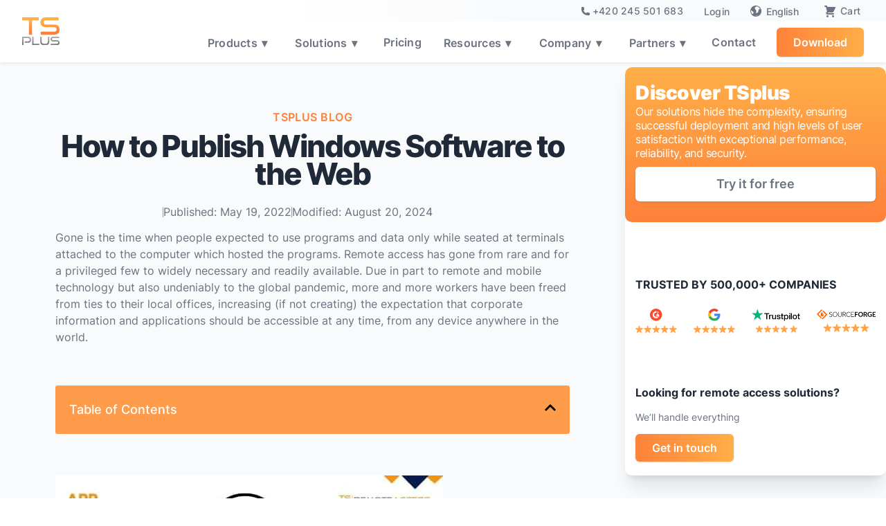

--- FILE ---
content_type: text/html; charset=utf-8
request_url: https://tsplus.net/how-to-publish-windows-software-to-the-web/
body_size: 41931
content:
<!DOCTYPE html>
<html data-critters-container="" lang="en-US">
 <head>
  <meta charset="utf-8"/>
  <meta content="width=device-width, initial-scale=1" name="viewport"/>
  <meta content="index, follow" name="robots"/>
  <title>
   How to Publish Windows Software to the Web | TSplus
  </title>
  <meta content="How to Publish Windows Software to the Web | TSplus" property="og:title"/>
  <meta content="Gone is the time when people expected to use programs and data only while seated at terminals attached to the computer which hosted the programs. Remote access has gone from rare and for a privileged few to widely necessary and readily available." name="description"/>
  <meta content="Gone is the time when people expected to use programs and data only while seated at terminals attached to the computer which hosted the programs. Remote access has gone from rare and for a privileged few to widely necessary and readily available." property="og:description"/>
  <meta content="TSplus" property="og:site_name"/>
  <meta content="website" property="og:type"/>
  <meta content="https://tsplus.net/how-to-publish-windows-software-to-the-web/" property="og:url"/>
  <meta content="https://assets.tsplus.net/f/1020006/560x315/1d5471b3d7/how-to-publish-windows-software-to-the-web.jpg" property="og:image"/>
  <link href="https://tsplus.net/how-to-publish-windows-software-to-the-web/" rel="canonical"/>
  <link as="font" crossorigin="" href="/fonts/inter-v13-latin-regular.woff2" rel="preload" type="font/woff2"/>
  <link as="font" crossorigin="" href="/fonts/inter-v13-latin-500.woff2" rel="preload" type="font/woff2"/>
  <link as="font" crossorigin="" href="/fonts/inter-v13-latin-600.woff2" rel="preload" type="font/woff2"/>
  <link as="font" crossorigin="" href="/fonts/inter-v13-latin-700.woff2" rel="preload" type="font/woff2"/>
  <link as="font" crossorigin="" href="/fonts/inter-v13-latin-800.woff2" rel="preload" type="font/woff2"/>
  <link as="font" crossorigin="" href="/fonts/inter-v13-latin-900.woff2" rel="preload" type="font/woff2"/>
  <link crossorigin="" href="https://www.googletagmanager.com" rel="preconnect"/>
  <link href="https://www.googletagmanager.com" rel="dns-prefetch"/>
  <script data-domain="tsplus.net" defer="" src="https://plausible.io/js/script.js">
  </script>
  <script>
   (function(w,d,s,l,i){w[l]=w[l]||[];w[l].push({'gtm.start':
      new Date().getTime(),event:'gtm.js'});var f=d.getElementsByTagName(s)[0],
      j=d.createElement(s),dl=l!='dataLayer'?'&l='+l:'';j.async=true;j.src=
      'https://www.googletagmanager.com/gtm.js?id='+i+dl;f.parentNode.insertBefore(j,f);
    })(window,document,'script','dataLayer','GTM-WCZ2R5M');
  </script>
  <script type="text/javascript">
   (function(c,l,a,r,i,t,y){
        c[a]=c[a]||function(){(c[a].q=c[a].q||[]).push(arguments)};
        t=l.createElement(r);t.async=1;t.src="https://www.clarity.ms/tag/"+i;
        y=l.getElementsByTagName(r)[0];y.parentNode.insertBefore(t,y);
    })(window, document, "clarity", "script", "t1ep1epyxe");
  </script>
  <link href="/sitemap-index.xml" rel="sitemap"/>
  <link href="/favicon.webp" rel="icon" type="image/x-icon"/>
  <link href="/favicon.svg" rel="icon" type="image/svg+xml"/>
  <link href="/apple-touch-icon.png" rel="apple-touch-icon"/>
  <link href="https://cdnjs.cloudflare.com/ajax/libs/font-awesome/4.7.0/css/font-awesome.min.css" rel="stylesheet"/>
  <link href="https://tsplus.net/how-to-publish-windows-software-to-the-web/" hreflang="x-default" rel="alternate"/>
  <link href="https://tsplus.net/how-to-publish-windows-software-to-the-web/" hreflang="en-US" rel="alternate"/>
  <link href="https://tsplus.net/how-to-publish-windows-software-to-the-web/" hreflang="en" rel="alternate"/>
  <link href="https://tsplus.net/ar/how-to-publish-windows-software-to-the-web/" hreflang="ar" rel="alternate"/>
  <link href="https://tsplus.net/bg/how-to-publish-windows-software-to-the-web/" hreflang="bg" rel="alternate"/>
  <link href="https://tsplus.net/cs/how-to-publish-windows-software-to-the-web/" hreflang="cs-CZ" rel="alternate"/>
  <link href="https://tsplus.net/cs/how-to-publish-windows-software-to-the-web/" hreflang="cs" rel="alternate"/>
  <link href="https://tsplus.net/da/how-to-publish-windows-software-to-the-web/" hreflang="da-DK" rel="alternate"/>
  <link href="https://tsplus.net/da/how-to-publish-windows-software-to-the-web/" hreflang="da" rel="alternate"/>
  <link href="https://tsplus.net/el/how-to-publish-windows-software-to-the-web/" hreflang="el" rel="alternate"/>
  <link href="https://tsplus.net/en_gb/how-to-publish-windows-software-to-the-web/" hreflang="en-GB" rel="alternate"/>
  <link href="https://tsplus.net/es/how-to-publish-windows-software-to-the-web/" hreflang="es-ES" rel="alternate"/>
  <link href="https://tsplus.net/es/how-to-publish-windows-software-to-the-web/" hreflang="es" rel="alternate"/>
  <link href="https://tsplus.net/fa/how-to-publish-windows-software-to-the-web/" hreflang="fa-IR" rel="alternate"/>
  <link href="https://tsplus.net/fa/how-to-publish-windows-software-to-the-web/" hreflang="fa" rel="alternate"/>
  <link href="https://tsplus.net/fi/how-to-publish-windows-software-to-the-web/" hreflang="fi" rel="alternate"/>
  <link href="https://tsplus.net/fr/how-to-publish-windows-software-to-the-web/" hreflang="fr-FR" rel="alternate"/>
  <link href="https://tsplus.net/fr/how-to-publish-windows-software-to-the-web/" hreflang="fr" rel="alternate"/>
  <link href="https://tsplus.net/hi/how-to-publish-windows-software-to-the-web/" hreflang="hi-IN" rel="alternate"/>
  <link href="https://tsplus.net/hi/how-to-publish-windows-software-to-the-web/" hreflang="hi" rel="alternate"/>
  <link href="https://tsplus.net/hr/how-to-publish-windows-software-to-the-web/" hreflang="hr" rel="alternate"/>
  <link href="https://tsplus.net/hu/how-to-publish-windows-software-to-the-web/" hreflang="hu-HU" rel="alternate"/>
  <link href="https://tsplus.net/hu/how-to-publish-windows-software-to-the-web/" hreflang="hu" rel="alternate"/>
  <link href="https://tsplus.net/id/how-to-publish-windows-software-to-the-web/" hreflang="id-ID" rel="alternate"/>
  <link href="https://tsplus.net/id/how-to-publish-windows-software-to-the-web/" hreflang="id" rel="alternate"/>
  <link href="https://tsplus.net/it/how-to-publish-windows-software-to-the-web/" hreflang="it-IT" rel="alternate"/>
  <link href="https://tsplus.net/it/how-to-publish-windows-software-to-the-web/" hreflang="it" rel="alternate"/>
  <link href="https://tsplus.net/ja/how-to-publish-windows-software-to-the-web/" hreflang="ja" rel="alternate"/>
  <link href="https://tsplus.net/ko/how-to-publish-windows-software-to-the-web/" hreflang="ko-KR" rel="alternate"/>
  <link href="https://tsplus.net/ko/how-to-publish-windows-software-to-the-web/" hreflang="ko" rel="alternate"/>
  <link href="https://tsplus.net/ms/how-to-publish-windows-software-to-the-web/" hreflang="ms-MY" rel="alternate"/>
  <link href="https://tsplus.net/ms/how-to-publish-windows-software-to-the-web/" hreflang="ms" rel="alternate"/>
  <link href="https://tsplus.net/nb/how-to-publish-windows-software-to-the-web/" hreflang="nb-NO" rel="alternate"/>
  <link href="https://tsplus.net/nb/how-to-publish-windows-software-to-the-web/" hreflang="nb" rel="alternate"/>
  <link href="https://tsplus.net/nl/how-to-publish-windows-software-to-the-web/" hreflang="nl-NL" rel="alternate"/>
  <link href="https://tsplus.net/nl/how-to-publish-windows-software-to-the-web/" hreflang="nl" rel="alternate"/>
  <link href="https://tsplus.net/pl/how-to-publish-windows-software-to-the-web/" hreflang="pl-PL" rel="alternate"/>
  <link href="https://tsplus.net/pl/how-to-publish-windows-software-to-the-web/" hreflang="pl" rel="alternate"/>
  <link href="https://tsplus.net/pt/how-to-publish-windows-software-to-the-web/" hreflang="pt-BR" rel="alternate"/>
  <link href="https://tsplus.net/pt_pt/how-to-publish-windows-software-to-the-web/" hreflang="pt-PT" rel="alternate"/>
  <link href="https://tsplus.net/pt/how-to-publish-windows-software-to-the-web/" hreflang="pt" rel="alternate"/>
  <link href="https://tsplus.net/ro/how-to-publish-windows-software-to-the-web/" hreflang="ro-RO" rel="alternate"/>
  <link href="https://tsplus.net/ro/how-to-publish-windows-software-to-the-web/" hreflang="ro" rel="alternate"/>
  <link href="https://tsplus.net/ru/how-to-publish-windows-software-to-the-web/" hreflang="ru-RU" rel="alternate"/>
  <link href="https://tsplus.net/ru/how-to-publish-windows-software-to-the-web/" hreflang="ru" rel="alternate"/>
  <link href="https://tsplus.net/sk/how-to-publish-windows-software-to-the-web/" hreflang="sk-SK" rel="alternate"/>
  <link href="https://tsplus.net/sk/how-to-publish-windows-software-to-the-web/" hreflang="sk" rel="alternate"/>
  <link href="https://tsplus.net/sv/how-to-publish-windows-software-to-the-web/" hreflang="sv-SE" rel="alternate"/>
  <link href="https://tsplus.net/sv/how-to-publish-windows-software-to-the-web/" hreflang="sv" rel="alternate"/>
  <link href="https://tsplus.net/th/how-to-publish-windows-software-to-the-web/" hreflang="th" rel="alternate"/>
  <link href="https://tsplus.net/tl/how-to-publish-windows-software-to-the-web/" hreflang="tl" rel="alternate"/>
  <link href="https://tsplus.net/tr/how-to-publish-windows-software-to-the-web/" hreflang="tr-TR" rel="alternate"/>
  <link href="https://tsplus.net/tr/how-to-publish-windows-software-to-the-web/" hreflang="tr" rel="alternate"/>
  <link href="https://tsplus.net/vi/how-to-publish-windows-software-to-the-web/" hreflang="vi" rel="alternate"/>
  <link href="https://tsplus.net/zh/how-to-publish-windows-software-to-the-web/" hreflang="zh-CN" rel="alternate"/>
  <link href="https://tsplus.net/zh_tw/how-to-publish-windows-software-to-the-web/" hreflang="zh-TW" rel="alternate"/>
  <link href="https://tsplus.net/zh/how-to-publish-windows-software-to-the-web/" hreflang="zh" rel="alternate"/>
  <style>
   html{font-family:Inter,sans-serif;-ms-text-size-adjust:100%;-webkit-text-size-adjust:100%}body{margin:0}article,footer,nav,section{display:block}a{background-color:transparent}a:active,a:hover{outline:0}b{font-weight:700}h1{font-size:2em;margin:.67em 0}img{border:0}svg:not(:root){overflow:hidden}button,input{color:inherit;font:inherit;margin:0}button{overflow:visible}button{text-transform:none}button{-webkit-appearance:button;cursor:pointer}button::-moz-focus-inner,input::-moz-focus-inner{border:0;padding:0}input{line-height:normal}*{-webkit-box-sizing:border-box;-moz-box-sizing:border-box;box-sizing:border-box}html{height:100%}body{margin:0;min-height:100%;background-color:#fff;font-family:Inter,sans-serif;font-size:14px;line-height:20px;color:#333}img{max-width:100%;vertical-align:middle;display:inline-block}.w-inline-block{max-width:100%;display:inline-block}.w-button{display:inline-block;padding:9px 15px;background-color:#3898ec;color:#fff;border:0;line-height:inherit;text-decoration:none;cursor:pointer;border-radius:0}h1,h2,h3,h4{font-weight:700;margin-bottom:10px}h1{font-size:38px;line-height:44px;margin-top:20px}h2{font-size:32px;line-height:36px;margin-top:20px}h3{font-size:24px;line-height:30px;margin-top:20px}h4{font-size:18px;line-height:24px;margin-top:10px}p{margin-top:0;margin-bottom:10px}.w-list-unstyled{padding-left:0;list-style:none}.w-embed:before,.w-embed:after{content:" ";display:table;grid-column-start:1;grid-row-start:1;grid-column-end:2;grid-row-end:2}.w-embed:after{clear:both}button{border:0;cursor:pointer;-webkit-appearance:button}label{display:block;margin-bottom:5px;font-weight:700}.w-container{margin-left:auto;margin-right:auto;max-width:940px}.w-container:before,.w-container:after{content:" ";display:table;grid-column-start:1;grid-row-start:1;grid-column-end:2;grid-row-end:2}.w-container:after{clear:both}.w-row:before,.w-row:after{content:" ";display:table;grid-column-start:1;grid-row-start:1;grid-column-end:2;grid-row-end:2}.w-row:after{clear:both}.page-wrapper.blog{padding-bottom:40px}@media screen and (max-width: 991px){.w-container{max-width:728px}}@media screen and (max-width: 767px){.w-row{margin-left:0;margin-right:0}}@media screen and (max-width: 479px){.w-container{max-width:none}}.w-dropdown{display:inline-block;position:relative;text-align:left;margin-left:auto;margin-right:auto;z-index:900}.w-dropdown-toggle{position:relative;vertical-align:top;text-decoration:none;color:#222;padding:20px;text-align:left;margin-left:auto;margin-right:auto;white-space:nowrap}.w-dropdown-toggle{-webkit-user-select:none;-moz-user-select:none;-ms-user-select:none;user-select:none;display:inline-block;cursor:pointer;padding-right:40px}.w-dropdown-toggle:focus{outline:0}.w-dropdown-list{position:absolute;background:#ddd;display:none;min-width:100%}@media screen and (max-width: 767px){.w-nav-brand{padding-left:10px}}.w-richtext:before,.w-richtext:after{content:" ";display:table;grid-column-start:1;grid-row-start:1;grid-column-end:2;grid-row-end:2}.w-richtext:after{clear:both}.w-richtext ul{overflow:hidden}.w-nav{position:relative;background:#ddd;z-index:1000}.w-nav:before,.w-nav:after{content:" ";display:table;grid-column-start:1;grid-row-start:1;grid-column-end:2;grid-row-end:2}.w-nav:after{clear:both}.w-nav-brand{position:relative;float:left;text-decoration:none;color:#333}.w-nav-menu{position:relative;float:right}.w-nav-overlay{position:absolute;overflow:hidden;display:none;top:100%;left:0;right:0;width:100%;height:0}.w-nav-button{position:relative;float:right;padding:18px;font-size:24px;display:none;cursor:pointer;-webkit-tap-highlight-color:rgba(0,0,0,0);tap-highlight-color:rgba(0,0,0,0);-webkit-user-select:none;-moz-user-select:none;-ms-user-select:none;user-select:none}.w-nav-button:focus{outline:0}@media screen and (max-width: 991px){.w-nav[data-collapse=medium] .w-nav-menu{display:none}.w-nav[data-collapse=medium] .w-nav-button{display:block}}@media screen and (max-width: 767px){.w-nav-brand{padding-left:10px}}:root{--body-text-grey:#6b7280;--white:white;--dark-orange:#fe813a;--soft-orange:#ffaf48;--dark-blue-rds:#3a88fe;--light-blue-rds:#48bdff;--dark-blue-text:#1f2937;--border-gray-delimitation:#e5e7eb;--light-grey-backgrounf:#f9fafb;--second-pt-blue-gradient:#32455d;--very-light-grey-bck:#f3f4f6;--light-gray-text:#9ca3af;--mid-orange-text:#ff9c4b;--hover-light-grey-text:#6b7280;--hover-gray-links:#111827;--super-light-orange:#fed7aa;--mid-blue-rds:#3284ff;--untitled-ui--primary700:#6941c6}.w-layout-grid{grid-row-gap:16px;grid-column-gap:16px;grid-template-rows:auto auto;grid-template-columns:1fr 1fr;grid-auto-columns:1fr;display:grid}body{color:var(--body-text-grey);background-color:#0000;font-family:Inter,sans-serif;font-size:18px;line-height:1.667em}h1{color:#fff;margin-top:0;margin-bottom:20px;font-size:60px;font-weight:700;line-height:1.133em}h2{color:#fff;margin-top:0;margin-bottom:18px;font-size:40px;font-weight:800;line-height:1.19em}h3{color:#fff;margin-top:0;margin-bottom:18px;font-size:26px;font-weight:700;line-height:1.3em}h4{color:#fff;margin-top:0;margin-bottom:18px;font-size:22px;font-weight:700;line-height:1.227em}p{color:var(--body-text-grey);margin-bottom:0}a{color:var(--body-text-grey);text-decoration:underline;transition:color .3s}a:hover{color:#fe813a}ul{margin-top:0;margin-bottom:10px;padding-left:40px}li{margin-bottom:14px}img{max-width:100%;margin-bottom:16px;display:inline-block}label{color:#fff;margin-bottom:19px;font-weight:700;line-height:1.111em;display:block}.container-default{z-index:4;color:#e5e7eb;max-width:60rem;margin-left:auto;margin-right:auto;padding:0;position:relative}.container-default.large{max-width:80rem}.button-primary{background-color:var(--dark-orange);background-image:linear-gradient(to right,var(--dark-orange),var(--soft-orange));color:#fff;text-align:center;-webkit-text-fill-color:inherit;cursor:pointer;transform-style:preserve-3d;background-clip:border-box;border-radius:6px;padding:19px 28px;font-size:18px;font-weight:600;line-height:20px;text-decoration:none;transition:transform .35s,background-color .35s;position:static;box-shadow:0 1px 2px -1px #0000001a,0 1px 3px #0000001a}.button-primary:hover{background-color:#4a3fcc;background-image:linear-gradient(to bottom,var(--dark-orange),var(--dark-orange));opacity:1;color:#fff;border-radius:6px;text-decoration:none;transform:scale3d(.95,.95,1.01)}.button-secondary.w-button.smaller{padding-bottom:15px;padding-top:15px}.chevron-inline{transition:transform .3s ease;margin-top:2px}.text-block-64,.chevron-inline{display:inline-block;margin-left:2px}.button-primary.sign-up-header{padding:16px 26px;font-family:Inter,sans-serif;font-size:16px;line-height:18px}.button-primary.sign-up-header.gap.menu{padding:12px 24px}.button-primary.smaller{padding:16px 24px;font-size:17px}.button-secondary{background-color:var(--white);color:var(--body-text-grey);text-align:center;-webkit-text-fill-color:inherit;cursor:pointer;transform-style:preserve-3d;background-clip:border-box;border-radius:6px;padding:19px 28px;font-weight:600;line-height:20px;transition:transform .35s,border-color .35s,background-color .35s;box-shadow:0 1px 2px -1px #0000001a,0 1px 3px #0000001a}.button-secondary:hover{background-color:var(--border-gray-delimitation);opacity:1;color:var(--body-text-grey);border-color:#4a3fcc00;border-radius:6px;transform:scale3d(.95,.95,1.01)}.footer{z-index:11;background-color:var(--white);border:0 rgba(0,0,0,0);padding-top:0;padding-bottom:0;position:relative}.footer-logo-container{transform-style:preserve-3d;transition-property:transform}.footer-logo-container:hover{transform:scale3d(.95,.95,1.01)}.page-wrapper{background-color:var(--light-grey-backgrounf);padding-top:87px;position:relative;overflow:visible}.small-print-wrapper{border-top:1px solid var(--border-gray-delimitation);color:#fff;border-radius:1px;flex-direction:row;justify-content:center;margin-top:48px;margin-bottom:1.5rem;padding-top:32px;font-size:16px;line-height:1.5em;display:flex}.small-print-wrapper.footer{margin-top:0;margin-bottom:10px;padding-top:10px;font-size:12px}.link{color:var(--light-grey-backgrounf)}.link.new-sub{color:var(--body-text-grey);font-size:14px;text-decoration:none}.text-block{color:var(--light-gray-text);padding-left:8px;padding-right:8px}.html-embed{color:var(--soft-orange);width:24px;height:24px}.html-embed.social-icons-footer{color:var(--light-gray-text)}.html-embed.social-icons-footer:hover{color:var(--hover-light-grey-text)}.div-block-2{grid-column-gap:24px;grid-row-gap:0px;margin-top:0;display:flex}.div-block-2.footer{margin-bottom:25px}.text-block-2{color:var(--body-text-grey);margin-top:20px;margin-bottom:32px;padding-right:20px;font-size:16px;line-height:1.5em}.text-block-2.footer{margin-bottom:20px;font-family:Inter,sans-serif}.text-block-2.footer.new{margin-top:10px;margin-bottom:15px;line-height:1.3em}.heading-2{color:var(--light-gray-text);text-align:left;letter-spacing:.05em;padding-top:12px;padding-left:9px;font-size:14px;font-weight:600;display:block}.heading-2.full-left{color:var(--dark-blue-text);margin-bottom:12px;padding-top:0;padding-left:0;font-family:Inter,sans-serif;text-transform:uppercase}.heading-2.full-left.mid{margin-top:20px}.link-2{color:var(--hover-light-grey-text);font-family:Inter,sans-serif;font-size:16px;text-decoration:none}.link-2:hover{color:var(--hover-gray-links)}.div-block-4{padding-bottom:40px}.list,.list-2{line-height:1.5em}.div-block-12{display:block;position:relative;overflow:visible}.div-block-12.next{padding-top:60px;padding-bottom:80px}.div-block-12.next.white{padding-top:60px;padding-bottom:20px}.heading-5{color:var(--dark-orange);text-align:center;letter-spacing:.03rem;text-transform:uppercase;margin-bottom:0;font-size:1rem;font-weight:600;line-height:1.5em}.paragraph-3{color:var(--dark-blue-text);letter-spacing:-.125rem;margin-top:.5rem;font-size:2.75rem;font-weight:800;line-height:2.5rem;display:inline-block}.paragraph-3.feature{color:var(--dark-blue-text);margin-top:0;margin-bottom:30px;font-size:40px;line-height:45px}.paragraph-3.center{text-align:center;display:block}.paragraph-3.center.again{margin-bottom:20px;display:block}.div-block-50{background-color:#fff;position:relative}.image-7{max-width:80%;margin-bottom:0;padding-top:5px;padding-bottom:5px;display:block}.image-7.large{z-index:1550;max-width:90%;position:relative}.body{background-image:none}.link-block-4{z-index:999999;transition:bottom .3s,color .35s;position:fixed;inset:auto auto 100px 2%}.link-block-4:hover{bottom:3%}.link-block-4.backtopfading{bottom:90px;left:auto;right:30px}.link-block-4.backtopfading.bottom{bottom:15px}.image-10-close{margin-bottom:0;display:block}.div-block-78{justify-content:center;align-items:flex-start;margin-left:auto;margin-right:auto;padding-top:0;display:flex}.div-block-78.foregrounded{z-index:10;position:relative}.navbar-logo-left{z-index:1501;background-color:var(--white);position:-webkit-sticky;position:sticky;top:0;box-shadow:0 0 10px #00000026}.navbar-logo-left.main-products{position:fixed;top:auto;left:0;right:0;box-shadow:0 1px 5px #1f29371a}.navbar-logo-left.main-products.dynamic-height{transition:margin-top .5s}.navbar-logo-left-container{z-index:1501;background-color:#0000;margin-left:auto;margin-right:auto;padding:8px 32px}.navbar-logo-left-container.overtop{z-index:1502;background-color:#f7f7f700;background-image:linear-gradient(to right,rgba(0,0,0,0) 33%,var(--light-grey-backgrounf) 59%);padding-top:4px;padding-bottom:4px}.navbar-logo-left-container.overtop.white{background-color:#fff0;background-image:linear-gradient(to right,rgba(255,255,255,0) 33%,var(--light-grey-backgrounf) 59%);padding-top:4px;padding-bottom:0}.container-2{z-index:4;width:100%;max-width:940px;margin-left:auto;margin-right:auto;position:relative}.container-2.larger{max-width:1240px}.navbar-wrapper{z-index:99999;justify-content:space-between;align-items:center;display:flex}.navbar-wrapper.right{justify-content:flex-end;padding-left:0;padding-right:0}.navbar-brand{cursor:pointer;transform-style:preserve-3d;justify-content:space-between;margin-top:-25px;padding-bottom:7px;transition-property:all}@media screen and (max-width:1000px){.navbar-brand{margin-top:-5px}}.navbar-brand:hover{transform:scale3d(.95,.95,1.01)}.nav-menu-wrapper{min-width:390px}@media screen and (max-width: 480px){.nav-menu-wrapper.w-nav-menu{min-width:initial;max-width:initial}.nav-link-3.over{font-size:12px!important}}.nav-menu-two{justify-content:space-between;align-items:center;margin-bottom:0;display:flex}.nav-link-3{color:var(--body-text-grey);letter-spacing:.25px;cursor:pointer;margin-left:5px;margin-right:5px;padding:5px 10px;font-size:16px;font-weight:600;line-height:20px;text-decoration:none}.nav-link-3:hover{color:var(--dark-orange)}.nav-link-3:focus-visible{outline-offset:0px;color:#0050bd;border-radius:4px;outline:2px solid #0050bd}.nav-link-3.over{font-size:14px;font-weight:500}.nav-link-3.over.phone{align-items:stretch;display:flex}.nav-link-3.over.last-cart{padding-right:0}.nav-link-3.over.phone.footer{border:1px solid var(--dark-orange);border-radius:50px;justify-content:center;max-width:220px;margin-top:0;margin-bottom:20px;margin-left:0;padding-left:0;transition:all .3s}.nav-link-3.over.phone.footer:hover{transform:scale(.95)}.nav-dropdown{margin-left:5px;margin-right:5px}.nav-dropdown-toggle{color:var(--body-text-grey);letter-spacing:.25px;padding:5px 18px 5px 10px;font-size:16px;font-weight:600;line-height:20px}.nav-dropdown-toggle:hover{color:var(--dark-blue-text)}.nav-dropdown-toggle:hover .chevron-inline{color:var(--dark-blue-text);transform:rotate(180deg)}.nav-dropdown-toggle:focus-visible{outline-offset:0px;color:#0050bd;border-radius:5px;outline:2px solid #0050bd}.nav-dropdown-list{background-color:#fff;border-radius:12px}.nav-dropdown-list.shadow-three.mobile-shadow-hide{z-index:15000;overflow:visible}.nav-dropdown-list.shadow-three.mobile-shadow-hide.middle.larger{width:300px}.mobile-margin-top-10{margin-bottom:0;text-decoration:none}.list-item-6{margin-bottom:0}.list-item-6.last{margin-right:15px}.link-block-8{grid-column-gap:16px;grid-row-gap:4px;background-color:var(--white);cursor:pointer;flex-direction:row;grid-template-rows:auto auto;grid-template-columns:1fr 1fr;grid-auto-columns:1fr;justify-content:flex-start;align-items:flex-start;margin:-12px;padding:12px 15px;text-decoration:none;display:flex}.link-block-8:hover{background-color:var(--light-grey-backgrounf);border-radius:8px}.link-block-8.middle{grid-column-gap:12px;width:178px;margin-top:-12px;margin-bottom:-12px;padding-top:6px;padding-bottom:6px}.link-block-8.middle.larger{width:278px}.link-block-8.middle.bit-larger{width:208px}.paragraph-55{color:var(--dark-blue-text);margin-bottom:0;font-family:Inter,sans-serif;font-size:16px;font-weight:500;line-height:24px;text-decoration:none}.paragraph-55.small{color:var(--body-text-grey);font-family:Inter,sans-serif}.paragraph-56{margin-bottom:0;font-family:Inter,sans-serif;font-size:14px;line-height:20px}.image-22{max-width:40px;margin-bottom:16px}.html-embed-23{color:var(--mid-orange-text);width:24px;height:24px}.html-embed-29{margin-right:15px}.html-embed-29.top-last{margin-right:0;font-size:14px}.html-embed-29.top-last.zindex-boosted{z-index:2000;position:relative}.list-item-9{color:var(--hover-light-grey-text);margin-bottom:6px;font-family:Inter,sans-serif;line-height:1em}.list-item-9:hover{color:var(--hover-gray-links)}.phone-icon{width:12px;height:12px;margin-top:1px;margin-right:5px}.phone-icon.footer{color:var(--dark-orange);width:18px;height:18px;margin-left:10px}.ts-phone-number{white-space:nowrap}.ts-phone-number:hover{color:var(--dark-orange)}.ts-phone-number.footer{color:var(--dark-orange);font-size:18px;font-weight:500}.columns-3{margin-left:0;margin-right:0}.grid{border-top:1px solid var(--border-gray-delimitation);grid-template-rows:auto;grid-template-columns:1.5fr .75fr .75fr 1.5fr;align-content:end;justify-items:end;padding:40px 33px 25px}.section-6{z-index:4;grid-column-gap:12px;grid-row-gap:0px;background-image:linear-gradient(40deg,var(--dark-orange) 25%,var(--soft-orange));text-align:center;justify-content:center;align-items:center;padding-top:20px;padding-bottom:10px;display:flex;position:relative}.paragraph-82{color:var(--white);padding-bottom:0;font-weight:700}.paragraph-86{color:var(--white);font-size:14px;font-weight:500;line-height:1em}.nav-dropdown-list-2{background-color:#fff;border-radius:12px}.nav-dropdown-list-2.shadow-three.mobile-shadow-hide{z-index:15000;overflow:visible}.div-block-133{width:177px}.div-block-133.block133-2{width:auto;margin-left:-7px}.div-block-126{flex-flow:column;width:auto;height:100%;padding-top:22px;padding-left:0;padding-right:0;display:flex}.div-block-126.block126-2{padding-top:20px;position:relative;box-shadow:8px 0 15px -5px #0000000d}.link-block-12{grid-column-gap:16px;grid-row-gap:4px;cursor:pointer;background-color:#fff;flex-direction:row;grid-template-rows:auto auto;grid-template-columns:1fr 1fr;grid-auto-columns:1fr;justify-content:flex-start;align-items:flex-start;margin:-12px;padding:12px 15px;text-decoration:none;display:flex}.link-block-12:hover{background-color:#f9fafb;border-radius:8px}.link-block-12.middle{grid-column-gap:12px;width:178px;margin-top:-12px;margin-bottom:-12px;padding-top:6px;padding-bottom:6px}.link-block-12.middle.larger{width:278px;margin-bottom:-12px}.link-block-12.middle.larger.link-block-8-mega{background-color:#fff0;margin-bottom:0;padding-top:5px}.link-block-12.middle.larger.link-block-8-mega:hover{background-color:#f9fafb}.link-block-12.middle.larger.link-block-8-mega.s-12{width:200px;margin-top:0;margin-left:0;padding-left:0}.link-block-12.middle.larger.link-block-8-mega.s-12:hover{background-color:#f9fafb00;border-bottom:0 solid #fe813a}.link-block-12.middle.larger.link-block-8-mega.s-12.hide-mobile{width:auto;padding-top:11px;padding-bottom:11px}.div-block-125{grid-column-gap:28px;grid-row-gap:28px;display:flex}.div-block-125.div-block-1256{padding-top:5px}.image-335{width:auto;height:13px}.div-block-131{background-color:#e5e7eb;height:1px;margin-top:12px;margin-bottom:12px;display:block}.div-block-131.hide-mobile{height:1px;margin-bottom:6px;display:block}.div-block-131.hide-mobile.s11{margin-top:11px;margin-bottom:0}.div-block-1299{margin-left:35px}.paragraph-87{color:#1f2937;margin-bottom:0;font-size:16px;font-weight:500;line-height:24px;text-decoration:none}.paragraph-87.small{color:#6b7280;font-size:14px;font-weight:600}.paragraph-87.small.p55-mega{color:var(--dark-blue-text);margin-bottom:6px;margin-left:1px}.paragraph-88{white-space:normal;width:auto;margin-bottom:0;font-size:14px;line-height:19px}.paragraph-88.p56-no-wrap{white-space:nowrap;line-height:19px}.paragraph-88.p56-no-wrap.paragraph-59-link{-webkit-text-fill-color:transparent;background-image:linear-gradient(#fe813a,#ffaf48);-webkit-background-clip:text;background-clip:text;padding-top:5px}.paragraph-88.p56-no-wrap.paragraph-59-link:hover{border-bottom:0 solid #fe813a}.paragraph-88.p56-no-wrap.paragraph-59-link.hover{background-image:linear-gradient(90deg,#fe813a,#ffaf48);margin-left:35px;padding-top:0}.paragraph-88.p56-no-wrap.paragraph-59-link.hover:hover{border-bottom-width:1px}.div-block-128{grid-column-gap:8.5px;grid-row-gap:8.5px;flex-flow:column;width:183px;display:flex}.link-block-13{grid-column-gap:16px;grid-row-gap:4px;cursor:pointer;background-color:#fff;flex-direction:row;grid-template-rows:auto auto;grid-template-columns:1fr 1fr;grid-auto-columns:1fr;justify-content:flex-start;align-items:flex-start;margin:-12px;padding:12px 15px;text-decoration:none;display:flex}.link-block-13:hover{background-color:#f9fafb;border-radius:8px}.link-block-13.middle{grid-column-gap:12px;width:178px;margin-top:-12px;margin-bottom:-12px;padding-top:6px;padding-bottom:6px}.link-block-13.middle.larger{width:278px;margin-bottom:-12px}.link-block-13.middle.larger.link-block-8-mega{background-color:#fff0;margin-bottom:0;padding-top:5px}.link-block-13.middle.larger.link-block-8-mega:hover{background-color:#f9fafb}.link-block-13.middle.larger.link-block-8-mega.link-mega-right{background-color:#fff0;margin-bottom:12px;padding-top:0}.link-block-13.middle.larger.link-block-8-mega.link-mega-right:hover{color:var(--dark-blue-text)}.link-block-13.middle.larger.link-block-8-mega.s-12{width:200px;margin-top:0;margin-left:0;padding-left:0}.link-block-13.middle.larger.link-block-8-mega.s-12:hover{background-color:#f9fafb00;border-bottom:0 solid #fe813a}.image-336{width:177px;height:13px}.image-336.image33-right{width:auto;margin-bottom:29px}.div-block-1300{background-color:#e5e7eb;height:1px;margin-top:12px;margin-bottom:20px;display:block}.div-block-1300.hide-laptop{display:none}.div-block-129{background-color:#f9fafb;border-radius:0 12px 12px 0;width:292px;height:100%;margin-top:0;padding-top:35px;padding-left:0;padding-right:0}.div-block-129.block126-2{border-top-right-radius:8px;border-bottom-right-radius:8px;padding-top:22px}.paragraph-89{white-space:normal;width:auto;margin-bottom:0;font-size:14px;line-height:19px}.paragraph-89:hover{color:var(--dark-blue-text)}.paragraph-89.paragraph-59-link{margin-left:35px}.paragraph-89.paragraph-59-link.hide-laptop{display:none}.div-block-127{width:100%;margin-bottom:0;margin-left:0;margin-right:0;padding-left:0;padding-right:0}@media screen and (min-width: 1440px){.container-default.large{max-width:80rem}.button-primary{background-image:linear-gradient(to right,var(--dark-orange),var(--soft-orange))}.link-block-4.backtopfading{opacity:0}.div-block-78{z-index:10}.navbar-brand{transition:transform .35s,color .35s}.nav-link-3{color:var(--body-text-grey)}.nav-link-3:hover *,.nav-link-3.over:hover *{color:var(--dark-orange);transition:all .3s}.text-block-64{color:var(--body-text-grey)}.text-block-64:hover{color:var(--dark-blue-text)}.paragraph-55{margin-bottom:0}.paragraph-55.small{font-size:16px;font-weight:500}.paragraph-56{margin-bottom:0}.div-block-133.block133-2{margin-left:-7px}.div-block-126{background-color:#fff;border-bottom-left-radius:12px;width:auto;height:28%;margin-top:0;margin-bottom:0;padding-top:21px}.div-block-126.block126-2{height:100%}.link-block-12.middle.larger{margin-bottom:-12px}.link-block-12.middle.larger.link-block-8-mega{background-color:#fff0}.link-block-12.middle.larger.link-block-8-mega.s-12{margin-top:0}.link-block-12.middle.larger.link-block-8-mega.s-12.hide-mobile{padding-top:0}.div-block-131{width:300px}.div-block-131.hide-mobile{background-color:#e5e7eb00;border-top:1px solid #e5e7eb;border-bottom-left-radius:12px;width:428px;height:5px;margin-top:0;margin-bottom:0;padding-top:12px}.div-block-131.hide-mobile.s11{width:auto;height:1px;margin-top:11px;padding-top:11px}.paragraph-87{margin-bottom:0}.paragraph-87.small{margin-top:0;margin-bottom:0;font-size:16px;font-weight:500}.paragraph-87.small.p55-mega{font-size:14px;font-weight:600}.paragraph-88{white-space:normal;word-break:keep-all}.paragraph-88.p56-no-wrap.paragraph-59-link{-webkit-text-fill-color:transparent;background-color:#fe813a;background-image:linear-gradient(#fe813a,#ffaf48);-webkit-background-clip:text;background-clip:text}.link-block-13.middle.larger{margin-bottom:-12px}.link-block-13.middle.larger.link-block-8-mega{background-color:#fff0;margin-bottom:0}.link-block-13.middle.larger.link-block-8-mega.s-12{margin-top:0}.image-336{margin-top:0;margin-bottom:16px}.div-block-1300.hide-laptop{display:none}.div-block-129{width:300px;height:100%;padding-top:21px}.div-block-129.block126-2{width:292px}.paragraph-89{white-space:normal;word-break:keep-all}.paragraph-89.paragraph-59-link{margin-top:0;margin-bottom:0;padding-top:0}.paragraph-89.paragraph-59-link.hide-laptop{display:none}}@media screen and (max-width: 991px){h1{font-size:50px}.button-primary.sign-up-header.gap{margin-top:20px}.small-print-wrapper{flex-wrap:wrap}.image-7{max-width:75%}.image-7.large{max-width:80%}.link-block-4.backtopfading{right:20px}.navbar-logo-left-container{padding-right:20px}.navbar-logo-left-container.overtop.white{padding-top:4px}.container-2{max-width:728px}.nav-menu-wrapper{background-color:#0000}.nav-menu-two{background-color:#fff;border-radius:50px;flex-wrap:wrap;justify-content:space-around;align-items:center;margin-top:10px;padding:20px;display:flex;box-shadow:0 8px 50px #0000000d}.nav-menu-two.top-menu{box-shadow:none;background-color:#0000;border-radius:0;margin-top:0;padding-top:0;padding-bottom:0;padding-right:12px}.nav-link-3{padding-left:5px;padding-right:5px}.menu-button-2{padding:14px}.list-item-6.last{margin-right:0}.grid{grid-template-columns:1fr 1fr 1fr 1fr;justify-items:start}.section-6{padding-top:25px}.div-block-126.block126-2{padding-bottom:20px}.link-block-12.middle.larger.link-block-8-mega{background-color:#fff0;width:auto}.link-block-12.middle.larger.link-block-8-mega.s-12:hover{border-bottom:1px solid #fe813a}.link-block-12.middle.larger.link-block-8-mega.s-12.hide-mobile,.div-block-131.hide-mobile{display:none}.link-block-13.middle.larger.link-block-8-mega{background-color:#fff0;width:auto}.link-block-13.middle.larger.link-block-8-mega.s-12:hover{border-bottom:1px solid #fe813a}.link-block-13.middle.larger.link-block-8-mega.s-12.s12-mobile{width:300px;padding-top:12px;padding-bottom:12px}.link-block-13.middle.larger.link-block-8-mega.s-12.s12-mobile:hover{border-bottom-width:0}.div-block-1300.hide-laptop{margin-bottom:0;display:block}.div-block-129{border-top-right-radius:0;border-bottom-left-radius:12px;width:100%;padding-top:35px}.paragraph-89.paragraph-59-link{display:block}.paragraph-89.paragraph-59-link.hide-laptop{color:#ff9c4b;margin-bottom:0;display:block}.paragraph-89.paragraph-59-link.hide-laptop:hover{border-bottom:1px solid #fe813a}}@media screen and (max-width: 767px){h1{margin-bottom:16px;font-size:42px}h2{margin-bottom:16px;font-size:35px}h3{margin-bottom:16px;font-size:24px}h4{margin-bottom:16px;font-size:20px}.button-primary{padding-left:40px;padding-right:40px}.button-primary.sign-up-header.gap{margin-top:0}.button-secondary{padding-left:40px;padding-right:40px;display:block}.footer{padding-top:50px}.small-print-wrapper{text-align:center;justify-content:center;font-size:14px}.div-block-2.footer{margin-bottom:30px;padding-top:0}.text-block-2{padding-right:0}.text-block-2.footer{padding-top:0}.paragraph-3{font-size:2.25rem}.navbar-logo-left-container{max-width:100%}.navbar-brand{padding-left:0}.nav-menu-two{border-radius:20px;flex-direction:column;padding-bottom:30px}.nav-menu-two.top-menu{flex-direction:row}.nav-link-3{padding-top:10px;padding-bottom:10px;display:inline-block}.nav-link-3.over{padding-top:5px;padding-bottom:5px}.nav-dropdown{flex-direction:column;align-items:center;display:flex}.nav-dropdown-toggle{padding-top:10px;padding-bottom:10px;padding-right:10px}.nav-dropdown-list.shadow-three{box-shadow:0 8px 50px #0000000d}.nav-dropdown-list.shadow-three.mobile-shadow-hide{box-shadow:none}.mobile-margin-top-10{margin-top:10px;text-decoration:none}.phone-icon.footer,.ts-phone-number.footer{padding-top:0}.grid{grid-template-rows:auto auto auto;grid-template-columns:.75fr .75fr;grid-auto-columns:1.5fr}.section-6{padding-left:15px;padding-right:15px}.nav-dropdown-list-2.shadow-three{box-shadow:0 8px 50px #0000000d}.nav-dropdown-list-2.shadow-three.mobile-shadow-hide{box-shadow:none}.div-block-126.block126-2{padding-bottom:0}.link-block-12.middle.larger.link-block-8-mega{background-color:#fff0}.link-block-12.middle.larger.link-block-8-mega.s-12.hide-mobile{display:none}.div-block-125{margin-bottom:13px}.div-block-131.hide-mobile{display:none}.link-block-13.middle.larger.link-block-8-mega{background-color:#fff0}.link-block-13.middle.larger.link-block-8-mega.s-12.s12-mobile:hover{border-bottom-width:0}.div-block-1300.hide-laptop{display:block}.div-block-129{border-radius:0;width:100%}.paragraph-89.paragraph-59-link.hide-laptop{color:#ff9c4b}.paragraph-89.paragraph-59-link.hide-laptop:hover{border-bottom:1px solid #fe813a}}@media screen and (max-width: 479px){h1{font-size:35px}h2{font-size:29px}h3{font-size:22px}label{margin-bottom:15px;font-size:16px}.container-default{padding-left:0;padding-right:0}.button-primary{width:100%;padding-left:20px;padding-right:20px}.button-primary.sign-up-header.footer{width:80%}.button-secondary{width:100%;padding-left:20px;padding-right:20px}.footer{padding-top:40px}.text-block-2{padding-right:0}.heading-5{font-size:.8rem}.image-7.large{max-width:75%}.div-block-78.foregrounded{margin-right:0}.navbar-logo-left-container{z-index:auto;padding-left:25px}.navbar-logo-left-container.overtop.white{padding-top:4px}.container-2{max-width:none}.nav-menu-two{flex-direction:column;padding-left:0}.nav-menu-two.top-menu{padding-right:0}.nav-link-3.over.phone{margin-left:0;padding-left:0}.nav-dropdown{flex-flow:column;justify-content:flex-start;align-items:center;display:flex}.mobile-margin-top-10{text-decoration:none}.phone-icon{display:none}.phone-icon.footer{display:block}.ts-phone-number{letter-spacing:-.3px;border-radius:20px}.grid{grid-template-rows:auto auto auto;grid-template-columns:1.25fr;grid-auto-columns:1fr}.paragraph-82{line-height:20px}.paragraph-86{font-size:12px}.nav-dropdown-list-2.shadow-three.mobile-shadow-hide.nav-dropdown-list-21{width:auto;left:-23px;overflow:scroll}.div-block-126{width:370px;height:auto;margin-right:0}.div-block-126.block126-2{grid-column-gap:0px;grid-row-gap:0px;width:100%;margin-left:0}.link-block-12.middle.larger.link-block-8-mega{flex-direction:row;justify-content:flex-start;align-items:flex-start}.div-block-125.div-block-1256{grid-column-gap:0px;grid-row-gap:0px}.div-block-131{width:370px;display:block}.div-block-1299{grid-column-gap:0px;grid-row-gap:0px;width:250px;margin-left:34px;display:block}.paragraph-88{white-space:normal;word-break:normal}.paragraph-88.p56-no-wrap{white-space:normal;overflow-wrap:normal;width:150px}.div-block-128.block128-2{width:170px;margin-right:-11px;padding-right:0}.link-block-13.middle.larger.link-block-8-mega{flex-direction:row;justify-content:flex-start;align-items:flex-start}.div-block-1300{width:95vw;display:block}.div-block-129{border-radius:0;width:100%;padding-top:23px;overflow:visible}.div-block-129.block126-2{width:100%;max-width:none;margin-left:0;padding-right:0}.paragraph-89{white-space:normal;word-break:normal}.paragraph-89.paragraph-59-link{border-bottom:1px solid #000;width:140px;margin-bottom:10px}.paragraph-89.paragraph-59-link.hide-laptop{border-bottom-width:0}.div-block-127{width:100%;margin-right:0}}#w-node-_114d28e9-1f2d-3b4c-df19-bcb68c33b63c-16e9124d,#w-node-f64af335-c094-888d-699a-7aa0b6e8f26f-16e9124d{grid-area:span 1 / span 1 / span 1 / span 1}@media screen and (max-width: 991px){#w-node-_305019ba-26bc-e388-b172-d64e7ef3f228-16e9124d{grid-area:span 1 / span 4 / span 1 / span 4;justify-self:stretch}#w-node-_114d28e9-1f2d-3b4c-df19-bcb68c33b63c-16e9124d{justify-self:auto}#w-node-f64af335-c094-888d-699a-7aa0b6e8f26f-16e9124d{grid-column:span 2 / span 2;justify-self:start}}@media screen and (max-width: 767px){#w-node-_305019ba-26bc-e388-b172-d64e7ef3f228-16e9124d{grid-area:span 1 / span 3 / span 1 / span 3}#w-node-_114d28e9-1f2d-3b4c-df19-bcb68c33b63c-16e9124d{justify-self:stretch}#w-node-f64af335-c094-888d-699a-7aa0b6e8f26f-16e9124d{grid-column:span 1 / span 1;justify-self:stretch}}@media screen and (max-width: 479px){#w-node-_305019ba-26bc-e388-b172-d64e7ef3f228-16e9124d{order:-9999;grid-column:span 2 / span 2}#w-node-_114d28e9-1f2d-3b4c-df19-bcb68c33b63c-16e9124d{order:-5}#w-node-f64af335-c094-888d-699a-7aa0b6e8f26f-16e9124d{order:9999;grid-column:span 2 / span 2}}.image-22{max-width:40px!important}.link-2{font-family:Inter,sans-serif!important;color:#6b7280!important;font-size:16px!important;text-decoration:none!important}.link-2:hover{color:#111827!important}label[for]{margin-bottom:0}.nav-dropdown:hover nav{grid-row-gap:28px;object-fit:fill;border-radius:8px;flex-direction:column;align-items:center;margin-top:0;padding:22px;display:flex}#w-dropdown-list-0{width:320px}#w-dropdown-list-2{width:215px}#share-cart{padding:5px}#share-button{background:#fff;color:#1f2937;padding:10px 25px}.richtextblog.w-richtext ul{padding-left:15px;padding-top:10px}.richtextblog.w-richtext li{margin-bottom:10px}.richtextblog h2{color:#f99106!important;font-size:32px;font-weight:600!important;font-family:Inter,sans-serif!important;margin-top:20px!important;line-height:32px!important}#sideBar img{display:block}.elementor-post__read-more{z-index:10}.page-wrapper.blog li{font-size:16px}h1{color:#1f2937}.relatedPost-wrapper{display:flex}.w-richtext p{font-size:16px;font-weight:400;line-height:24px}.page-wrapper.blog b{font-weight:600;--border-gray-delimitation:#e5e7eb}.richtextblog h3{color:#565b66;font-family:Inter,sans-serif;font-size:22px;font-weight:600;line-height:24px;text-align:left;--border-gray-delimitation:#e5e7eb;margin-bottom:25px;margin-top:25px}.nav-dropdown-list.shadow-three.mobile-shadow-hide{padding-left:10px}.paragraph-88.p56-no-wrap.paragraph-59-link.hover{border-bottom-color:transparent;border-bottom-style:solid;border-bottom-width:1px}.paragraph-88.p56-no-wrap.paragraph-59-link.hover:hover{border-bottom-color:#fe813a}.navbar-logo-left-container.overtop.white{padding-top:0}.nav-dropdown-list-2,.nav-dropdown-list{box-shadow:4px 0 6px -4px #0000001a,0 10px 15px -3px #0000001a,0 0 0 1px #0000000d!important}.container-2.larger{margin-top:1px}.w-nav-overlay{display:none}@media screen and (max-width: 768px){.nav-dropdown-list-2{position:relative;flex-direction:column!important;gap:0!important}.nav-dropdown-list{position:relative;grid-row-gap:28px;object-fit:fill;border-radius:8px;flex-direction:column;align-items:center;width:320px;margin-top:0;padding:22px;box-shadow:4px 0 6px -4px #0000001a,0 10px 15px -3px #0000001a,0 0 0 1px #0000000d!important}}@media screen and (min-width : 992px){#w-nav-overlay-1{overflow:hidden!important;display:none!important}}html{scroll-behavior:smooth}body{overflow-x:none}.line{display:block;width:20px;height:3px;margin:3px auto;background-color:#706f99;transition:transform .3s ease-in-out}.post-title{font-family:"Inter",Sans-serif;font-size:18px;font-weight:600;line-height:1.4em;letter-spacing:-.4px}.post-title a{color:#1f2937;text-decoration:none}.richtextblog>*{width:100%}.richtextblog h2{color:#f99106;font-size:32px;font-weight:500;font-family:Inter,sans-serif;margin-top:20px;line-height:32px}.richtextblog p{margin-bottom:10px}.richtextblog{padding-bottom:50px}#blog-wrapper-left{padding-right:80px;padding-left:80px}.blog-wrapper{display:flex;justify-content:center;padding-top:10px}#blog-wrapper-left{display:flex;justify-content:center}#sideBar .button-primary{width:fit-content;padding-left:24px;padding-right:24px}.w-richtext{display:flex;flex-direction:column;flex-grow:0;max-width:100vw}@media screen and (min-width:1101px){.w-richtext{max-width:750px}}@media screen and (max-width:1100px){.blog-wrapper{width:100%;flex-direction:column;align-items:center;justify-content:center}#sideBar{max-width:100%;margin:auto}.w-richtext:before,.w-richtext:after{content:" ";display:table;grid-column-start:1;grid-row-start:1;grid-column-end:2;grid-row-end:2}.w-richtext:after{clear:both}.w-richtext:before,.w-richtext:after{content:" ";grid-area:1/1/2/2;display:table}.blog-wrapper{padding-left:20px}#blog-wrapper-left{padding-right:20px}}.richtextblog{align-items:center;display:flex}@media screen and (max-width: 479px){.div-block-126.block126-2{display:flex;align-items:center}}@media screen and (max-width: 479px){.nav-dropdown-list-2.shadow-three.mobile-shadow-hide.nav-dropdown-list-21{width:auto;overflow:scroll;width:320px}}@media screen and (max-width: 479px){.div-block-1299{margin:0}}@media screen and (max-width: 767px){#share-cart{padding-left:20px;padding-right:20px}}body{-webkit-font-smoothing:antialiased;-moz-osx-font-smoothing:grayscale;-o-font-smoothing:antialiased}@font-face{font-display:swap;font-family:Inter;font-style:normal;font-weight:400;src:url(/fonts/inter-v13-latin-regular.woff2) format("woff2")}@font-face{font-display:swap;font-family:Inter;font-style:normal;font-weight:500;src:url(/fonts/inter-v13-latin-500.woff2) format("woff2")}@font-face{font-display:swap;font-family:Inter;font-style:normal;font-weight:600;src:url(/fonts/inter-v13-latin-600.woff2) format("woff2")}@font-face{font-display:swap;font-family:Inter;font-style:normal;font-weight:700;src:url(/fonts/inter-v13-latin-700.woff2) format("woff2")}@font-face{font-display:swap;font-family:Inter;font-style:normal;font-weight:800;src:url(/fonts/inter-v13-latin-800.woff2) format("woff2")}@font-face{font-display:swap;font-family:Inter;font-style:normal;font-weight:900;src:url(/fonts/inter-v13-latin-900.woff2) format("woff2")}#languageButton[data-astro-cid-su6xvggn]{display:flex;padding-left:5px;align-items:center;justify-content:space-between;font-size:14px}#languageButton[data-astro-cid-su6xvggn] svg[data-astro-cid-su6xvggn]{margin-left:5px;width:12px}@media (max-width: 767px){.nav-link-3[data-astro-cid-su6xvggn].over.login{display:none}.navbar-logo-left-container[data-astro-cid-su6xvggn].overtop.white{width:100vw;margin:0;padding:0 0 5px}.navbar-wrapper[data-astro-cid-su6xvggn].right{justify-content:center;padding-right:5px}}.dropbtn[data-astro-cid-su6xvggn]{background-color:inherit;color:#6b7280;padding:5px;font-size:14px;border:none;cursor:pointer}.dropdown[data-astro-cid-su6xvggn]{position:relative;display:inline-block}.dropdown-content[data-astro-cid-su6xvggn]{max-height:450px;overflow-y:auto;display:none;position:absolute;background-color:#fff;padding-top:6px;box-shadow:4px 0 6px -4px #0000001a,0 10px 15px -3px #0000001a,0 0 0 1px #0000000d;z-index:1;margin-left:-10px;min-width:170px;font-size:14px;border-radius:6px}.dropdown-content[data-astro-cid-su6xvggn] a[data-astro-cid-su6xvggn]:hover{color:#fe813a;cursor:pointer}.dropdown-content[data-astro-cid-su6xvggn] a[data-astro-cid-su6xvggn]{color:#6b7280;padding:4px 16px;text-decoration:none;display:block}.dropdown-content[data-astro-cid-su6xvggn] a[data-astro-cid-su6xvggn]:hover{background-color:#f9fafb}.dropdown[data-astro-cid-su6xvggn]:hover .dropdown-content[data-astro-cid-su6xvggn]{display:block}.dropdown[data-astro-cid-su6xvggn]:hover .dropbtn[data-astro-cid-su6xvggn]{background-color:inherit}#backtopfading[data-astro-cid-hffqooef]{right:-100px;left:;opacity:1;transition:right .5s}.reviews-container[data-astro-cid-f5u63ayj]{display:flex;justify-content:space-between;margin-top:20px}.sideBarMiddle[data-astro-cid-f5u63ayj]{padding:20px 15px 0;margin-top:10px}.sideBarFooter[data-astro-cid-f5u63ayj]{padding:10px 15px 20px}.sideBarHeader[data-astro-cid-f5u63ayj]{border-radius:10px;background:linear-gradient(180deg,#ffaf48,#fe813a);padding:20px 15px 30px;display:flex;flex-direction:column;gap:10px}.header-title[data-astro-cid-f5u63ayj],.header-description[data-astro-cid-f5u63ayj]{color:#fff}.header-title[data-astro-cid-f5u63ayj]{color:#fff;font-family:Inter;font-size:28px;font-style:normal;font-weight:900;line-height:normal;letter-spacing:-.5px}.header-description[data-astro-cid-f5u63ayj]{color:#fff;font-family:Inter;font-size:16px;font-style:normal;font-weight:400;line-height:normal;letter-spacing:-.5px;margin-bottom:10px}#sideBar[data-astro-cid-f5u63ayj] .button-primary[data-astro-cid-f5u63ayj]{height:40px;font-size:16px;display:flex;align-items:center;justify-content:center;width:fit-content;padding:0 24px}#sideBar[data-astro-cid-f5u63ayj]{min-width:280px;max-width:380px;height:82vh;overflow:hidden;max-height:600px;min-height:550px;display:flex;flex-direction:column;justify-content:space-between;margin:auto 0;position:sticky;top:95px}#sideBar[data-astro-cid-f5u63ayj]{background:#fff}.heading-17[data-astro-cid-f5u63ayj]{color:#1f2937;font-weight:700;font-size:16px!important;margin-bottom:10px}.heading-17[data-astro-cid-f5u63ayj]{color:var(--dark-blue-text);font-size:18px}.div-block-118[data-astro-cid-f5u63ayj]{background-color:var(--white);border-radius:10px;padding:0;box-shadow:0 20px 25px -5px #0000001a,0 8px 10px -6px #0000001a}.paragraph-86[data-astro-cid-f5u63ayj]{margin-bottom:10px;line-height:1.667;color:var(--body-text-grey);box-sizing:border-box;color:#6b7280;font-family:Inter,sans-serif;font-size:14px;font-weight:400;line-height:21px;margin-block-end:14.4px}@media screen and (max-width:1100px){#sideBar[data-astro-cid-f5u63ayj]{max-width:100%;margin:auto}}.post-title[data-astro-cid-dpgbfi7r]{cursor:pointer;display:-webkit-box;-webkit-line-clamp:2;-webkit-box-orient:vertical;overflow:hidden}.relatedposts-excerpt[data-astro-cid-dpgbfi7r]{font-size:16px;line-height:22px;margin-bottom:15px;display:-webkit-box;-webkit-line-clamp:5;-webkit-box-orient:vertical;overflow:hidden}.relatedPost-wrapper[data-astro-cid-dpgbfi7r]{display:grid;grid-template-columns:repeat(4,1fr);grid-template-rows:auto;width:90%;max-width:1300px;margin:0 auto;gap:40px}.relatedPost-wrapper[data-astro-cid-dpgbfi7r] .rl-title[data-astro-cid-dpgbfi7r]{grid-column:1 / -1;font-family:Inter,sans-serif;font-size:45px;font-weight:800;letter-spacing:-.675px;line-height:45px}.rl-separator[data-astro-cid-dpgbfi7r]{width:135px;height:2px;background-color:#ff9c4b}.relatedPost-wrapper[data-astro-cid-dpgbfi7r] img[data-astro-cid-dpgbfi7r]{aspect-ratio:auto}.relatedPost-wrapper[data-astro-cid-dpgbfi7r]>article[data-astro-cid-dpgbfi7r]{border-radius:10px;background-color:#fff;position:relative;padding-bottom:50px;max-width:297px;box-shadow:0 20px 25px -5px #0000001a,0 8px 10px -6px #0000001a}.relatedPost-wrapper[data-astro-cid-dpgbfi7r] img[data-astro-cid-dpgbfi7r]{height:auto;border-radius:10px 10px 0 0}.relatedPost-wrapper[data-astro-cid-dpgbfi7r] .post-content[data-astro-cid-dpgbfi7r]{padding:0 20px}@media screen and (max-width: 1000px){.relatedPost-wrapper[data-astro-cid-dpgbfi7r]{display:block;padding:20px}.relatedPost-wrapper[data-astro-cid-dpgbfi7r] article[data-astro-cid-dpgbfi7r]{width:100%;max-width:none;margin-bottom:40px}.relatedPost-wrapper[data-astro-cid-dpgbfi7r] article[data-astro-cid-dpgbfi7r] img[data-astro-cid-dpgbfi7r]{width:100%}.relatedPost-wrapper[data-astro-cid-dpgbfi7r] .rl-title[data-astro-cid-dpgbfi7r]{margin-top:60px}}p[data-astro-cid-zxnfddfu]{width:100%;max-width:100%!important}.talk-to-us-footer[data-astro-cid-zxnfddfu]{display:flex;gap:50px;align-items:center;border-style:solid;border-width:1px 0px 1px 0px;border-color:#ddd;min-height:160px}.talk-to-us-footer[data-astro-cid-zxnfddfu] img[data-astro-cid-zxnfddfu]{width:100px;height:100px;object-fit:cover;margin:0}.talk-to-us-footer[data-astro-cid-zxnfddfu] p[data-astro-cid-zxnfddfu]{color:#1f2937;font-family:Inter,sans-serif;font-size:20px;font-weight:600;line-height:30px;margin-bottom:10px}.talk-to-us-footer[data-astro-cid-zxnfddfu] a[data-astro-cid-zxnfddfu]{text-decoration:none;color:#fff}.CTA-footer[data-astro-cid-zxnfddfu]{display:flex;max-width:900px;align-items:center;justify-content:left;gap:60px;margin-top:60px;margin-bottom:80px;flex-wrap:wrap}.CTA-footer[data-astro-cid-zxnfddfu] p[data-astro-cid-zxnfddfu]{width:auto;color:#0c0c0c;font-family:Inter,sans-serif;font-size:22px;font-weight:800;line-height:22px}.CTA-footer[data-astro-cid-zxnfddfu] .Btn-container[data-astro-cid-zxnfddfu]{display:flex;flex-wrap:wrap;gap:15px}.soMBtn[data-astro-cid-zxnfddfu]{box-sizing:border-box;color:#fff;cursor:pointer;display:flex;font-family:Inter,sans-serif;font-size:16px;font-weight:400;height:45px;justify-content:flex-start;line-height:15px;width:134px;gap:15px;padding-left:10px;align-items:center}.soMBtn[data-astro-cid-zxnfddfu]:hover{filter:brightness(1.2)}.FB-btn[data-astro-cid-zxnfddfu]{background-color:#3b5998}.TW-btn[data-astro-cid-zxnfddfu]{background-color:#1da1f2}.LK-btn[data-astro-cid-zxnfddfu]{background-color:#0077b5}.soMBtn[data-astro-cid-zxnfddfu] svg[data-astro-cid-zxnfddfu]{color:#fff;cursor:pointer;fill:#fff;font-family:Inter,sans-serif;font-size:10px;font-weight:400;height:20px;line-height:15px}.soMBtn[data-astro-cid-zxnfddfu],button[data-astro-cid-zxnfddfu] a[data-astro-cid-zxnfddfu]{text-decoration:none;color:#fff}@media screen and (max-width: 700px){.CTA-footer[data-astro-cid-zxnfddfu]{flex-direction:column;gap:0}.CTA-footer[data-astro-cid-zxnfddfu] p[data-astro-cid-zxnfddfu]{margin-bottom:35px}}#languageButton[data-astro-cid-c3zur4q2]{border:1px solid rgb(107,114,128);display:flex;justify-content:space-between;padding-left:15px;width:auto}#languageButton[data-astro-cid-c3zur4q2] svg[data-astro-cid-c3zur4q2]{width:15px;margin-left:15px;margin-right:7px}.dropbtn[data-astro-cid-c3zur4q2]{background-color:inherit;color:#6b7280;padding:12px 5px;font-size:14px;border:none;cursor:pointer;width:200px;line-height:16px;font-weight:500}.dropdown[data-astro-cid-c3zur4q2]{position:relative;display:inline-block}.dropdown-content[data-astro-cid-c3zur4q2]{font-weight:500;line-height:16px;max-height:200px;overflow-y:auto;display:none;position:absolute;padding-top:6px;background-color:#fff;box-shadow:4px 0 6px -4px #0000001a,0 10px 15px -3px #0000001a,0 0 0 1px #0000000d;z-index:1;font-size:14px;width:200px;border-radius:6px}.dropdown-content[data-astro-cid-c3zur4q2] a[data-astro-cid-c3zur4q2]{color:#6b7280;padding:4px 16px;text-decoration:none;display:block}.dropdown-content[data-astro-cid-c3zur4q2] a[data-astro-cid-c3zur4q2]:hover{color:#fe813a;cursor:pointer}.dropdown-content[data-astro-cid-c3zur4q2] a[data-astro-cid-c3zur4q2]:hover{background-color:#f9fafb}.dropdown[data-astro-cid-c3zur4q2]:hover .dropdown-content[data-astro-cid-c3zur4q2]{display:block}.dropdown[data-astro-cid-c3zur4q2]:hover .dropbtn[data-astro-cid-c3zur4q2]{background-color:inherit}#languageButton[data-astro-cid-c3zur4q2]{background-color:inherit;border-radius:4px;border-color:#6b7280}.translatePopUpMainWrapper[data-astro-cid-c3zur4q2]{width:100vw;height:100vh;background-color:#0004;position:fixed;left:0;top:0;display:none;z-index:100000}.translatePopUpMain[data-astro-cid-c3zur4q2]{box-shadow:0 0 10px #9a9a9a;background-color:#fdfdfd;width:500px;max-width:75%;height:200px;position:fixed;z-index:99999;top:50%;left:50%;transform:translate(-50%,-50%);padding-top:20px!important;padding:20px;border-radius:6px}.translatePopUpfooter[data-astro-cid-c3zur4q2]{width:100%;display:flex;justify-content:space-around;margin:20px 20px 0;gap:0}@media screen and (max-width: 600px){.translatePopUpfooter[data-astro-cid-c3zur4q2]{display:block}.dropdown[data-astro-cid-c3zur4q2]{display:block;margin-bottom:10px}}.translatePopUpfooter[data-astro-cid-c3zur4q2]>a[data-astro-cid-c3zur4q2]{background-image:linear-gradient(to right,#fe813a,#ffaf48);height:42px;color:#fff;font-size:14px;padding:5px 10px;font-weight:600;border-radius:5px;text-decoration:none;display:block;text-align:center}.translatePopUpfooter[data-astro-cid-c3zur4q2]>a[data-astro-cid-c3zur4q2]:hover{background-image:linear-gradient(to right,#fe813a,#fe813a)}.translatePopUpMainContainer[data-astro-cid-c3zur4q2]{width:550px;max-width:80%;height:100%;width:100%;position:absolute;top:50%;left:50%;transform:translate(-50%,-50%);display:flex;flex-direction:column;justify-content:center;align-items:center}.translatePopUpColose[data-astro-cid-c3zur4q2]{background:none;display:flex;align-items:center;justify-content:center;position:absolute;right:5px}.translatePopUpColose[data-astro-cid-c3zur4q2] img[data-astro-cid-c3zur4q2]{margin-bottom:0}.translatePopUpColose[data-astro-cid-c3zur4q2]:hover{filter:brightness(80%)}#toc-btn:hover{cursor:pointer}
  </style>
  <link href="/_astro/about-us.b629518e.css" media="print" onload="this.media='all'" rel="stylesheet"/>
  <noscript>
   <link href="/_astro/about-us.b629518e.css" rel="stylesheet"/>
  </noscript>
  <link href="/_astro/_caseStudy_.b979365f.css" media="print" onload="this.media='all'" rel="stylesheet"/>
  <noscript>
   <link href="/_astro/_caseStudy_.b979365f.css" rel="stylesheet"/>
  </noscript>
  <link href="/_astro/about-us.a839c0af.css" media="print" onload="this.media='all'" rel="stylesheet"/>
  <noscript>
   <link href="/_astro/about-us.a839c0af.css" rel="stylesheet"/>
  </noscript>
 </head>
 <body class="body">
  <noscript>
   <iframe height="0" src="https://www.googletagmanager.com/ns.html?id=GTM-WCZ2R5M" style="display:none;visibility:hidden" width="0">
   </iframe>
  </noscript>
  <div class="navbar-logo-left main-products dynamic-height">
   <div class="navbar-logo-left-container overtop white w-nav" data-animation="default" data-astro-cid-su6xvggn="" data-collapse="none" data-duration="400" data-easing="ease" data-easing2="ease" data-locals="[object Object],[object Object],[object Object],[object Object],[object Object],[object Object],[object Object],[object Object],[object Object],[object Object],[object Object],[object Object],[object Object],[object Object],[object Object],[object Object],[object Object],[object Object],[object Object],[object Object],[object Object],[object Object],[object Object],[object Object],[object Object],[object Object],[object Object],[object Object],[object Object],[object Object],[object Object],[object Object],[object Object],[object Object]" role="banner">
    <div class="container-2 larger over" data-astro-cid-su6xvggn="">
     <div class="navbar-wrapper right" data-astro-cid-su6xvggn="">
      <nav class="nav-menu-wrapper w-nav-menu" data-astro-cid-su6xvggn="" role="navigation">
       <ul class="nav-menu-two top-menu w-list-unstyled" data-astro-cid-su6xvggn="" role="list">
        <li class="list-item-6" data-astro-cid-su6xvggn="">
         <a class="nav-link-3 over phone ts-phone-link w-inline-block" data-astro-cid-su6xvggn="" href="tel:+3312345678" id="ts-phone-link" rel="nofollow noopener" ts-phone-link="">
          <div class="phone-icon w-embed" data-astro-cid-su6xvggn="">
           <svg class="w-6 h-6" data-astro-cid-su6xvggn="" fill="currentColor" height="14" style="margin-bottom:-1px;" viewbox="0 0 24 24" width="14" xmlns="http://www.w3.org/2000/svg">
            <path clip-rule="evenodd" d="M1.5 4.5a3 3 0 013-3h1.372c.86 0 1.61.586 1.819 1.42l1.105 4.423a1.875 1.875 0 01-.694 1.955l-1.293.97c-.135.101-.164.249-.126.352a11.285 11.285 0 006.697 6.697c.103.038.25.009.352-.126l.97-1.293a1.875 1.875 0 011.955-.694l4.423 1.105c.834.209 1.42.959 1.42 1.82V19.5a3 3 0 01-3 3h-2.25C8.552 22.5 1.5 15.448 1.5 6.75V4.5z" data-astro-cid-su6xvggn="" fill-rule="evenodd">
            </path>
           </svg>
          </div>
          <p class="ts-phone-number" data-astro-cid-su6xvggn="" id="ts-phone-number">
           +XX XX XX XX XX
          </p>
         </a>
        </li>
        <li class="list-item-6" data-astro-cid-su6xvggn="">
         <a class="nav-link-3 over login" data-astro-cid-su6xvggn="" href="https://license.tsplus.net/login" rel="nofollow noopener">
          Login
         </a>
        </li>
        <li class="list-item-6" data-astro-cid-su6xvggn="">
         <div class="html-embed-29 top-last zindex-boosted w-embed" data-astro-cid-su6xvggn="" style="padding-left:10px;padding-right:10px;margin-left:5px;margin-right:5px;">
          <label class="select-lang-wrapper2" data-astro-cid-su6xvggn="" style="display: flex;align-items: center; margin:0 ;
           font-size: 14px;
          font-weight: 500;
          color: inherit;">
           <svg data-astro-cid-su6xvggn="" fill="none" height="16" style="margin-right:2px;" viewbox="0 0 20 20" width="16" xmlns="http://www.w3.org/2000/svg">
            <path clip-rule="evenodd" d="M9.99967 0C4.48091 0 0 4.48091 0 9.99967C0 15.5191 4.48091 20 9.99967 20C15.5191 20 20 15.5191 20 9.99967C20 4.48091 15.5191 0 9.99967 0ZM12.8591 18.1824C12.0193 17.8109 11.3717 17.8009 10.8694 17.999C10.4879 18.1497 10.2044 18.4072 9.99967 18.666C11.0015 18.666 11.9633 18.4953 12.8591 18.1824ZM1.55811 8.03403C1.41137 8.66635 1.334 9.324 1.334 9.99967C1.334 12.0614 2.05503 13.9556 3.25897 15.4437C4.17142 15.2343 4.83242 14.8154 5.2573 14.2851C6.27714 13.0112 5.90696 11.1049 4.46223 10.634C2.95948 10.1444 2.0717 9.03253 1.55811 8.03403ZM11.7712 1.51543C11.337 1.66484 10.063 2.14641 9.09922 2.96148C8.43355 3.52443 7.89462 4.25414 8.10406 5.19061C8.41288 6.56863 9.33334 7.29097 9.95698 8.05736C10.3752 8.57095 10.6873 9.10122 10.7827 9.74287C10.8761 10.3705 10.7661 11.1216 10.2638 12.0921C10.0717 12.4636 10.0237 12.7644 10.1651 12.9872C10.3152 13.224 10.622 13.3387 10.9728 13.3827C12.4262 13.5661 14.5673 12.3769 14.674 9.33601C14.6687 9.06654 14.688 7.74788 15.5464 6.93214C16.0053 6.49592 16.713 6.15909 17.8162 6.25647C16.665 3.8586 14.4426 2.07104 11.7712 1.51543Z" data-astro-cid-su6xvggn="" fill="#6B7280" fill-rule="evenodd">
            </path>
           </svg>
           <div class="dropdown" data-astro-cid-su6xvggn="">
            <div class="dropbtn" data-astro-cid-su6xvggn="" id="languageButton">
             English
             <svg clip-rule="evenodd" data-astro-cid-su6xvggn="" fill="rgb(107,114,128)" fill-rule="evenodd" image-rendering="optimizeQuality" shape-rendering="geometricPrecision" text-rendering="geometricPrecision" viewbox="0 0 512.02 319.26" xmlns="http://www.w3.org/2000/svg">
              <path d="M5.9 48.96 48.97 5.89c7.86-7.86 20.73-7.84 28.56 0l178.48 178.48L434.5 5.89c7.86-7.86 20.74-7.82 28.56 0l43.07 43.07c7.83 7.84 7.83 20.72 0 28.56l-192.41 192.4-.36.37-43.07 43.07c-7.83 7.82-20.7 7.86-28.56 0l-43.07-43.07-.36-.37L5.9 77.52c-7.87-7.86-7.87-20.7 0-28.56z" data-astro-cid-su6xvggn="">
              </path>
             </svg>
            </div>
            <div class="dropdown-content" data-astro-cid-su6xvggn="">
             <a class="translation-a-tag" data-astro-cid-su6xvggn="" data-language="" data-notr="" data-skip-href="" href="https://tsplus.net/how-to-publish-windows-software-to-the-web/">
              English
             </a>
             <a class="translation-a-tag" data-astro-cid-su6xvggn="" data-language="es" data-notr="" data-skip-href="" href="https://tsplus.net/es/how-to-publish-windows-software-to-the-web/">
              Español
             </a>
             <a class="translation-a-tag" data-astro-cid-su6xvggn="" data-language="it" data-notr="" data-skip-href="" href="https://tsplus.net/it/how-to-publish-windows-software-to-the-web/">
              Italiano
             </a>
             <a class="translation-a-tag" data-astro-cid-su6xvggn="" data-language="pt" data-notr="" data-skip-href="" href="https://tsplus.net/pt/how-to-publish-windows-software-to-the-web/">
              Português do Brasil
             </a>
             <a class="translation-a-tag" data-astro-cid-su6xvggn="" data-language="pt_pt" data-notr="" data-skip-href="" href="https://tsplus.net/pt_pt/how-to-publish-windows-software-to-the-web/">
              Português
             </a>
             <a class="translation-a-tag" data-astro-cid-su6xvggn="" data-language="fr" data-notr="" data-skip-href="" href="https://tsplus.net/fr/how-to-publish-windows-software-to-the-web/">
              Français
             </a>
             <a class="translation-a-tag" data-astro-cid-su6xvggn="" data-language="ru" data-notr="" data-skip-href="" href="https://tsplus.net/ru/how-to-publish-windows-software-to-the-web/">
              Русский
             </a>
             <a class="translation-a-tag" data-astro-cid-su6xvggn="" data-language="ja" data-notr="" data-skip-href="" href="https://tsplus.net/ja/how-to-publish-windows-software-to-the-web/">
              日本語
             </a>
             <a class="translation-a-tag" data-astro-cid-su6xvggn="" data-language="pl" data-notr="" data-skip-href="" href="https://tsplus.net/pl/how-to-publish-windows-software-to-the-web/">
              Polski
             </a>
             <a class="translation-a-tag" data-astro-cid-su6xvggn="" data-language="zh" data-notr="" data-skip-href="" href="https://tsplus.net/zh/how-to-publish-windows-software-to-the-web/">
              简体中文
             </a>
             <a class="translation-a-tag" data-astro-cid-su6xvggn="" data-language="zh_tw" data-notr="" data-skip-href="" href="https://tsplus.net/zh_tw/how-to-publish-windows-software-to-the-web/">
              繁體中文
             </a>
             <a class="translation-a-tag" data-astro-cid-su6xvggn="" data-language="tr" data-notr="" data-skip-href="" href="https://tsplus.net/tr/how-to-publish-windows-software-to-the-web/">
              Türkçe
             </a>
             <a class="translation-a-tag" data-astro-cid-su6xvggn="" data-language="ko" data-notr="" data-skip-href="" href="https://tsplus.net/ko/how-to-publish-windows-software-to-the-web/">
              한국어
             </a>
             <a class="translation-a-tag" data-astro-cid-su6xvggn="" data-language="cs" data-notr="" data-skip-href="" href="https://tsplus.net/cs/how-to-publish-windows-software-to-the-web/">
              Čeština
             </a>
             <a class="translation-a-tag" data-astro-cid-su6xvggn="" data-language="ar" data-notr="" data-skip-href="" href="https://tsplus.net/ar/how-to-publish-windows-software-to-the-web/">
              العربية
             </a>
             <a class="translation-a-tag" data-astro-cid-su6xvggn="" data-language="id" data-notr="" data-skip-href="" href="https://tsplus.net/id/how-to-publish-windows-software-to-the-web/">
              Bahasa Indonesia
             </a>
             <a class="translation-a-tag" data-astro-cid-su6xvggn="" data-language="vi" data-notr="" data-skip-href="" href="https://tsplus.net/vi/how-to-publish-windows-software-to-the-web/">
              Tiếng Việt
             </a>
             <a class="translation-a-tag" data-astro-cid-su6xvggn="" data-language="nl" data-notr="" data-skip-href="" href="https://tsplus.net/nl/how-to-publish-windows-software-to-the-web/">
              Nederlands
             </a>
             <a class="translation-a-tag" data-astro-cid-su6xvggn="" data-language="th" data-notr="" data-skip-href="" href="https://tsplus.net/th/how-to-publish-windows-software-to-the-web/">
              ไทย
             </a>
             <a class="translation-a-tag" data-astro-cid-su6xvggn="" data-language="hu" data-notr="" data-skip-href="" href="https://tsplus.net/hu/how-to-publish-windows-software-to-the-web/">
              Magyar
             </a>
             <a class="translation-a-tag" data-astro-cid-su6xvggn="" data-language="sk" data-notr="" data-skip-href="" href="https://tsplus.net/sk/how-to-publish-windows-software-to-the-web/">
              Slovenčina
             </a>
             <a class="translation-a-tag" data-astro-cid-su6xvggn="" data-language="sv" data-notr="" data-skip-href="" href="https://tsplus.net/sv/how-to-publish-windows-software-to-the-web/">
              Svenska
             </a>
             <a class="translation-a-tag" data-astro-cid-su6xvggn="" data-language="el" data-notr="" data-skip-href="" href="https://tsplus.net/el/how-to-publish-windows-software-to-the-web/">
              Ελληνικά
             </a>
             <a class="translation-a-tag" data-astro-cid-su6xvggn="" data-language="ro" data-notr="" data-skip-href="" href="https://tsplus.net/ro/how-to-publish-windows-software-to-the-web/">
              Română
             </a>
             <a class="translation-a-tag" data-astro-cid-su6xvggn="" data-language="fa" data-notr="" data-skip-href="" href="https://tsplus.net/fa/how-to-publish-windows-software-to-the-web/">
              فارسی
             </a>
             <a class="translation-a-tag" data-astro-cid-su6xvggn="" data-language="da" data-notr="" data-skip-href="" href="https://tsplus.net/da/how-to-publish-windows-software-to-the-web/">
              Dansk
             </a>
             <a class="translation-a-tag" data-astro-cid-su6xvggn="" data-language="bg" data-notr="" data-skip-href="" href="https://tsplus.net/bg/how-to-publish-windows-software-to-the-web/">
              Български
             </a>
             <a class="translation-a-tag" data-astro-cid-su6xvggn="" data-language="fi" data-notr="" data-skip-href="" href="https://tsplus.net/fi/how-to-publish-windows-software-to-the-web/">
              Suomi
             </a>
             <a class="translation-a-tag" data-astro-cid-su6xvggn="" data-language="hr" data-notr="" data-skip-href="" href="https://tsplus.net/hr/how-to-publish-windows-software-to-the-web/">
              Hrvatski
             </a>
             <a class="translation-a-tag" data-astro-cid-su6xvggn="" data-language="nb" data-notr="" data-skip-href="" href="https://tsplus.net/nb/how-to-publish-windows-software-to-the-web/">
              Norsk bokmål
             </a>
             <a class="translation-a-tag" data-astro-cid-su6xvggn="" data-language="ms" data-notr="" data-skip-href="" href="https://tsplus.net/ms/how-to-publish-windows-software-to-the-web/">
              Bahasa Melayu
             </a>
             <a class="translation-a-tag" data-astro-cid-su6xvggn="" data-language="hi" data-notr="" data-skip-href="" href="https://tsplus.net/hi/how-to-publish-windows-software-to-the-web/">
              हिन्दी
             </a>
             <a class="translation-a-tag" data-astro-cid-su6xvggn="" data-language="tl" data-notr="" data-skip-href="" href="https://tsplus.net/tl/how-to-publish-windows-software-to-the-web/">
              Tagalog
             </a>
             <a class="translation-a-tag" data-astro-cid-su6xvggn="" data-language="en_gb" data-notr="" data-skip-href="" href="https://tsplus.net/en_gb/how-to-publish-windows-software-to-the-web/">
              English (UK)
             </a>
            </div>
           </div>
          </label>
         </div>
        </li>
        <li class="list-item-6" data-astro-cid-su6xvggn="">
         <a class="nav-link-3 over phone w-inline-block last-cart" data-astro-cid-su6xvggn="" href="/checkout" id="topCartButton" rel="nofollow">
          <div class="phone-icon w-embed" data-astro-cid-su6xvggn="">
           <svg data-astro-cid-su6xvggn="" fill="currentColor" height="20" viewbox="0 0 20 20" xmlns="http://www.w3.org/2000/svg">
            <path d="M3 1a1 1 0 000 2h1.22l.305 1.222a.997.997 0 00.01.042l1.358 5.43-.893.892C3.74 11.846 4.632 14 6.414 14H15a1 1 0 000-2H6.414l1-1H14a1 1 0 00.894-.553l3-6A1 1 0 0017 3H6.28l-.31-1.243A1 1 0 005 1H3zM16 16.5a1.5 1.5 0 11-3 0 1.5 1.5 0 013 0zM6.5 18a1.5 1.5 0 100-3 1.5 1.5 0 000 3z" data-astro-cid-su6xvggn="">
            </path>
           </svg>
          </div>
          <p data-astro-cid-su6xvggn="" style="margin-left:8px;">
           Cart
          </p>
         </a>
        </li>
       </ul>
      </nav>
     </div>
    </div>
   </div>
   <script>
    (function(){const locales = [{"locale":"","name":"English"},{"locale":"es","name":"Español"},{"locale":"it","name":"Italiano"},{"locale":"pt","name":"Português do Brasil"},{"locale":"pt_pt","name":"Português"},{"locale":"fr","name":"Français"},{"locale":"ru","name":"Русский"},{"locale":"ja","name":"日本語"},{"locale":"pl","name":"Polski"},{"locale":"zh","name":"简体中文"},{"locale":"zh_tw","name":"繁體中文"},{"locale":"tr","name":"Türkçe"},{"locale":"ko","name":"한국어"},{"locale":"cs","name":"Čeština"},{"locale":"ar","name":"العربية"},{"locale":"id","name":"Bahasa Indonesia"},{"locale":"vi","name":"Tiếng Việt"},{"locale":"nl","name":"Nederlands"},{"locale":"th","name":"ไทย"},{"locale":"hu","name":"Magyar"},{"locale":"sk","name":"Slovenčina"},{"locale":"sv","name":"Svenska"},{"locale":"el","name":"Ελληνικά"},{"locale":"ro","name":"Română"},{"locale":"fa","name":"فارسی"},{"locale":"da","name":"Dansk"},{"locale":"bg","name":"Български"},{"locale":"fi","name":"Suomi"},{"locale":"hr","name":"Hrvatski"},{"locale":"nb","name":"Norsk bokmål"},{"locale":"ms","name":"Bahasa Melayu"},{"locale":"hi","name":"हिन्दी"},{"locale":"tl","name":"Tagalog"},{"locale":"en_gb","name":"English (UK)"}];



      function setLanguageChoosedByUser(lang) {
              localStorage.setItem("languageChoosedByUser", lang);
      }



      const languageLinks = document.querySelectorAll('.translation-a-tag');
  

      languageLinks.forEach(link => {
        link.addEventListener('click', function(event) {
          const selectedLanguage = (this.dataset.language=="") ? "en_us" : this.dataset.language;
          setLanguageChoosedByUser(selectedLanguage);
        });
      });


function getLocaleName(locale) {
  if(locale == "en-US") {
    locale = ""
  }
  const match = locales.find(item => item.locale === locale);
  return match ? match.name : "Locale not found";
}
  
document.addEventListener("DOMContentLoaded", function () {
  const savedLanguageCode = document.querySelector("html").getAttribute("lang")
  
  const savedLanguage = getLocaleName(savedLanguageCode)
  document.getElementById("languageButton").textContent = savedLanguage;
});


})();
   </script>
   <div class="navbar-logo-left-container w-nav" data-animation="default" data-collapse="medium" data-duration="400" data-easing="ease" data-easing2="ease" role="banner">
    <div class="container-2 larger">
     <div class="navbar-wrapper">
      <a class="navbar-brand w-nav-brand" href="/">
       <img alt="tsplus official logo" class="image-7 large" src="/images/tsplus-logo-square-gray-gradient.svg"/>
      </a>
      <nav class="nav-menu-wrapper w-nav-menu" id="navBar1" role="navigation">
       <ul class="nav-menu-two w-list-unstyled" role="list">
        <li class="list-item-6">
         <div class="nav-dropdown w-dropdown" data-delay="50" data-hover="true">
          <div aria-controls="w-dropdown-list-0" aria-expanded="false" aria-haspopup="menu" class="nav-dropdown-toggle w-dropdown-toggle withchevron" id="w-dropdown-toggle-0" role="button" tabindex="0">
           <div class="text-block-64">
            Products
           </div>
           <div aria-hidden="true" class="chevron-inline">
            ▾
           </div>
          </div>
          <nav aria-labelledby="w-dropdown-toggle-0" class="nav-dropdown-list shadow-three mobile-shadow-hide w-dropdown-list" id="w-dropdown-list-0">
           <a class="link-block-8 w-inline-block" href="/remote-access/" tabindex="0">
            <img alt="tsplus remote access icon" class="image-22" loading="lazy" src="/images/remote-access-orange-transparent.svg"/>
            <div>
             <p class="paragraph-55">
              Remote Access
             </p>
             <p class="paragraph-56">
              Remote Access and Web Application Portal
             </p>
            </div>
           </a>
           <a class="link-block-8 w-inline-block" href="/advanced-security/" tabindex="0">
            <img alt="tsplus advanced security icon" class="image-22" loading="lazy" src="/images/advanced-security-orange-transparent.svg"/>
            <div>
             <p class="paragraph-55">
              Advanced Security
             </p>
             <p class="paragraph-56">
              Cybersecurity for Windows Servers
             </p>
            </div>
           </a>
           <a class="link-block-8 w-inline-block" href="/remote-support/" tabindex="0">
            <img alt="tsplus remote support icon" class="image-22" loading="lazy" src="/images/remote-support-orange-transparent.svg"/>
            <div>
             <p class="paragraph-55">
              Remote Support
             </p>
             <p class="paragraph-56">
              Remote Assistance and Screen Sharing
             </p>
            </div>
           </a>
           <a class="link-block-8 w-inline-block" href="/server-monitoring/" tabindex="0">
            <img alt="tsplus server monitoring icon" class="image-22" loading="lazy" src="/images/server-monitoring-orange-transparent.svg"/>
            <div>
             <p class="paragraph-55">
              Server Monitoring
             </p>
             <p class="paragraph-56">
              Monitoring and Reporting for Remote Servers
             </p>
            </div>
           </a>
          </nav>
         </div>
        </li>
        <li class="list-item-6">
         <div class="nav-dropdown w-dropdown" data-delay="50" data-hover="true">
          <div class="nav-dropdown-toggle w-dropdown-toggle">
           <div class="text-block-64">
            Solutions
           </div>
           <div aria-hidden="true" class="chevron-inline">
            ▾
           </div>
          </div>
          <nav class="nav-dropdown-list-2 shadow-three nav-dropdown-list-21 w-dropdown-list" id="solutions-nav" style="flex-direction:row ; padding : 0">
           <div class="div-block-126 block126-2">
            <div class="div-block-1299">
             <div class="div-block-133 block133-2">
              <img alt="tsplus remote access logo grey" class="image-335 div-block-133" loading="lazy" src="/images/tsplus-remote-access-logo-gray-gradient-short.svg"/>
             </div>
             <div class="div-block-125 div-block-1256">
              <div class="div-block-128 block128-2">
               <p class="paragraph-87 small p55-mega">
                BY USE CASE
               </p>
               <a class="link-block-12 middle larger link-block-8-mega w-inline-block" href="/remote-access-for-sap/">
                <p class="paragraph-88 p56-no-wrap">
                 SAP / SAP Business One
                </p>
               </a>
               <a class="link-block-12 middle larger link-block-8-mega w-inline-block" href="/remote-access-for-erp/">
                <p class="paragraph-88">
                 ERP Systems
                </p>
               </a>
               <a class="link-block-12 middle larger link-block-8-mega w-inline-block" href="/remote-access-for-enterprise/">
                <p class="paragraph-88">
                 Enterprise and Farms
                </p>
               </a>
               <a class="link-block-12 middle larger link-block-8-mega w-inline-block" href="/remote-access-for-msp/">
                <p class="paragraph-88">
                 MSPs
                </p>
               </a>
               <a class="link-block-12 middle larger link-block-8-mega w-inline-block" href="/remote-access-for-software-developers/">
                <p class="paragraph-88">
                 Software Developers
                </p>
               </a>
               <a class="link-block-12 middle larger link-block-8-mega w-inline-block" href="/remote-access-alternative-to-citrix/">
                <p class="paragraph-88">
                 Citrix Alternative
                </p>
               </a>
              </div>
              <div class="div-block-128">
               <p class="paragraph-87 small p55-mega">
                BY INDUSTRY
               </p>
               <a class="link-block-12 middle larger link-block-8-mega w-inline-block" href="/remote-access-for-healthcare/">
                <p class="paragraph-88">
                 Healthcare
                </p>
               </a>
               <a class="link-block-12 middle larger link-block-8-mega w-inline-block" href="/remote-access-for-manufacturing/">
                <p class="paragraph-88">
                 Manufacturing
                </p>
               </a>
               <a class="link-block-12 middle larger link-block-8-mega w-inline-block" href="/remote-access-for-hospitality/">
                <p class="paragraph-88">
                 Hospitality
                </p>
               </a>
               <a class="link-block-12 middle larger link-block-8-mega w-inline-block" href="/remote-access-for-education/">
                <p class="paragraph-88">
                 Education
                </p>
               </a>
               <a class="link-block-12 middle larger link-block-8-mega w-inline-block" href="/remote-access-for-financial-services/">
                <p class="paragraph-88 p56-no-wrap">
                 Financial services
                </p>
               </a>
               <a class="link-block-12 middle larger link-block-8-mega w-inline-block" href="/remote-access-for-government-mobile-workforce/">
                <p class="paragraph-88">
                 Government
                </p>
               </a>
               <a class="link-block-12 middle larger link-block-8-mega w-inline-block" href="/remote-access-for-real-estate/">
                <p class="paragraph-88">
                 Real Estate
                </p>
               </a>
               <a class="link-block-12 middle larger link-block-8-mega w-inline-block" href="/remote-access-for-retail/">
                <p class="paragraph-88">
                 Retail
                </p>
               </a>
              </div>
             </div>
            </div>
            <div class="div-block-131 hide-mobile s11">
            </div>
            <a class="link-block-12 middle larger link-block-8-mega s-12 hide-mobile w-inline-block" href="/all-use-cases/">
             <p class="paragraph-88 p56-no-wrap paragraph-59-link hover">
              View all use cases →
             </p>
            </a>
           </div>
           <div class="div-block-129 block126-2">
            <div class="div-block-127">
             <div class="div-block-1299">
              <img alt="tsplus remote support logo grey" class="image-336 image33-right" loading="lazy" src="/images/tsplus-remote-support-logo-gray-gradient-short.svg"/>
              <a class="link-block-13 middle larger link-block-8-mega link-mega-right w-inline-block" href="/remote-it-maintenance/">
               <p class="paragraph-89">
                Remote IT Maintenance
               </p>
              </a>
              <a class="link-block-13 middle larger link-block-8-mega link-mega-right w-inline-block" href="/remote-it-support/">
               <p class="paragraph-89">
                Remote IT Support
               </p>
              </a>
             </div>
             <div class="div-block-1300">
             </div>
             <div class="div-block-1299">
              <img alt="tsplus advanced security logo grey" class="image-336 image33-right" loading="lazy" src="/images/tsplus-advanced-security-logo-gray-gradient-short.svg"/>
              <a class="link-block-13 middle larger link-block-8-mega link-mega-right w-inline-block" href="/rdp-infrastructure-security/">
               <p class="paragraph-89">
                RDP Infrastructure Security
               </p>
              </a>
              <a class="link-block-13 middle larger link-block-8-mega link-mega-right w-inline-block" href="/microsoft-rds-security/">
               <p class="paragraph-89">
                Microsoft RDS Security
               </p>
              </a>
             </div>
             <div class="div-block-1300">
             </div>
             <div class="div-block-1299">
              <img alt="tsplus server monitoring logo grey" class="image-336 image33-right" loading="lazy" src="/images/tsplus-server-monitoring-logo-gray-gradient-short.svg"/>
              <a class="link-block-13 middle larger link-block-8-mega link-mega-right w-inline-block" href="/server-performance-optimization/">
               <p class="paragraph-89">
                Server Performance Optimization
               </p>
              </a>
              <a class="link-block-13 middle larger link-block-8-mega link-mega-right w-inline-block" href="/server-farm-monitoring/">
               <p class="paragraph-89">
                Server Farm Monitoring
               </p>
              </a>
             </div>
             <div class="div-block-1300 hide-laptop">
             </div>
             <a class="link-block-13 middle larger link-block-8-mega s-12 s12-mobile w-inline-block" href="/all-use-cases/">
              <p class="paragraph-89 paragraph-59-link hide-laptop">
               View all use cases →
              </p>
             </a>
            </div>
           </div>
          </nav>
         </div>
        </li>
        <li class="list-item-6">
         <a class="nav-link-3" href="/pricing/">
          Pricing
         </a>
        </li>
        <li class="list-item-6">
         <div class="nav-dropdown w-dropdown" data-delay="50" data-hover="true" style="">
          <div aria-controls="w-dropdown-list-1" aria-expanded="false" aria-haspopup="menu" class="nav-dropdown-toggle w-dropdown-toggle" id="w-dropdown-toggle-1" role="button" tabindex="0">
           <div class="text-block-64">
            Resources
           </div>
           <div aria-hidden="true" class="chevron-inline">
            ▾
           </div>
          </div>
          <nav aria-labelledby="w-dropdown-toggle-1" class="nav-dropdown-list shadow-three mobile-shadow-hide middle larger w-dropdown-list" id="w-dropdown-list-1">
           <a class="link-block-8 middle larger w-inline-block" href="https://docs.tsplus.net/" rel="noopener" tabindex="0" target="_blank">
            <div class="html-embed-23 w-embed">
             <svg class="h-5 w-5" fill="currentColor" viewbox="0 0 20 20" xmlns="http://www.w3.org/2000/svg">
              <path clip-rule="evenodd" d="M4 4a2 2 0 012-2h4.586A2 2 0 0112 2.586L15.414 6A2 2 0 0116 7.414V16a2 2 0 01-2 2H6a2 2 0 01-2-2V4zm2 6a1 1 0 011-1h6a1 1 0 110 2H7a1 1 0 01-1-1zm1 3a1 1 0 100 2h6a1 1 0 100-2H7z" fill-rule="evenodd">
              </path>
             </svg>
            </div>
            <div class="div-block-83">
             <p class="paragraph-55 small">
              Documentation
             </p>
            </div>
           </a>
           <a class="link-block-8 middle larger w-inline-block" href="https://support.tsplus.net/support/home" rel="noopener" tabindex="0" target="_blank">
            <div class="html-embed-23 w-embed">
             <svg class="h-5 w-5" fill="currentColor" viewbox="0 0 20 20" xmlns="http://www.w3.org/2000/svg">
              <path clip-rule="evenodd" d="M18 10a8 8 0 11-16 0 8 8 0 0116 0zm-2 0c0 .993-.241 1.929-.668 2.754l-1.524-1.525a3.997 3.997 0 00.078-2.183l1.562-1.562C15.802 8.249 16 9.1 16 10zm-5.165 3.913l1.58 1.58A5.98 5.98 0 0110 16a5.976 5.976 0 01-2.516-.552l1.562-1.562a4.006 4.006 0 001.789.027zm-4.677-2.796a4.002 4.002 0 01-.041-2.08l-.08.08-1.53-1.533A5.98 5.98 0 004 10c0 .954.223 1.856.619 2.657l1.54-1.54zm1.088-6.45A5.974 5.974 0 0110 4c.954 0 1.856.223 2.657.619l-1.54 1.54a4.002 4.002 0 00-2.346.033L7.246 4.668zM12 10a2 2 0 11-4 0 2 2 0 014 0z" fill-rule="evenodd">
              </path>
             </svg>
            </div>
            <div>
             <p class="paragraph-55 small">
              Support Center
             </p>
            </div>
           </a>
           <a class="link-block-8 middle larger w-inline-block" href="/demo-server/" tabindex="0">
            <div class="html-embed-23 w-embed">
             <svg class="w-6 h-6" fill="currentColor" viewbox="0 0 24 24" xmlns="http://www.w3.org/2000/svg">
              <path d="M5.507 4.048A3 3 0 017.785 3h8.43a3 3 0 012.278 1.048l1.722 2.008A4.533 4.533 0 0019.5 6h-15c-.243 0-.482.02-.715.056l1.722-2.008z">
              </path>
              <path clip-rule="evenodd" d="M1.5 10.5a3 3 0 013-3h15a3 3 0 110 6h-15a3 3 0 01-3-3zm15 0a.75.75 0 11-1.5 0 .75.75 0 011.5 0zm2.25.75a.75.75 0 100-1.5.75.75 0 000 1.5zM4.5 15a3 3 0 100 6h15a3 3 0 100-6h-15zm11.25 3.75a.75.75 0 100-1.5.75.75 0 000 1.5zM19.5 18a.75.75 0 11-1.5 0 .75.75 0 011.5 0z" fill-rule="evenodd">
              </path>
             </svg>
            </div>
            <div>
             <p class="paragraph-55 small">
              Demo Server
             </p>
            </div>
           </a>
           <a class="link-block-8 middle larger w-inline-block" href="/videos/" tabindex="0">
            <div class="html-embed-23 w-embed">
             <svg class="h-5 w-5" fill="currentColor" viewbox="0 0 20 20" xmlns="http://www.w3.org/2000/svg">
              <path d="M2 6a2 2 0 012-2h6a2 2 0 012 2v8a2 2 0 01-2 2H4a2 2 0 01-2-2V6zM14.553 7.106A1 1 0 0014 8v4a1 1 0 00.553.894l2 1A1 1 0 0018 13V7a1 1 0 00-1.447-.894l-2 1z">
              </path>
             </svg>
            </div>
            <div>
             <p class="paragraph-55 small">
              Videos
             </p>
            </div>
           </a>
           <a class="link-block-8 middle larger w-inline-block" href="https://insights.tsplus.net/changelog" rel="noopener" tabindex="0" target="_blank">
            <div class="html-embed-23 w-embed">
             <svg fill="currentColor" height="24" viewbox="0 0 24 24" width="24" xmlns="http://www.w3.org/2000/svg">
              <path d="M16.5073 4.96807C13.9747 5.99999 11.2712 6.52771 8.54331 6.52261H7.85127C6.63581 6.52082 5.4641 6.98423 4.56864 7.82088C3.67317 8.65754 3.11939 9.80629 3.01717 11.0392C2.91495 12.2721 3.27177 13.4991 4.01682 14.4767C4.76188 15.4543 5.84072 16.1111 7.03928 16.3167C7.34472 17.5892 7.77054 18.8286 8.31079 20.0175C8.73893 20.9606 9.85541 21.2574 10.6932 20.7652L11.2995 20.4092C12.1115 19.932 12.3744 18.9129 12.0118 18.091C11.7938 17.5981 11.6004 17.0943 11.4323 16.5816C13.2021 16.8239 14.9018 17.286 16.5073 17.9398C17.1933 15.8488 17.542 13.6585 17.5398 11.4539C17.5398 9.18646 17.1772 7.00635 16.5073 4.96807ZM17.7797 4.3998C18.5397 6.6711 18.9263 9.05449 18.9239 11.4539C18.9265 14.0146 18.4861 16.5557 17.6229 18.9608C17.5916 19.0477 17.5774 19.14 17.5812 19.2325C17.585 19.325 17.6067 19.4157 17.6449 19.4997C17.6832 19.5837 17.7373 19.6591 17.8042 19.7218C17.8711 19.7844 17.9495 19.8331 18.0348 19.8649C18.1202 19.8967 18.2109 19.9111 18.3017 19.9072C18.3926 19.9034 18.4818 19.8814 18.5642 19.8424C18.6467 19.8035 18.7208 19.7484 18.7824 19.6803C18.8439 19.6122 18.8917 19.5324 18.923 19.4455C19.6225 17.501 20.0617 15.4696 20.2286 13.4058C20.7243 12.8814 21.0008 12.1817 21 11.4539C21 10.6959 20.7057 10.0074 20.2286 9.50207C20.0607 7.43846 19.6215 5.40712 18.923 3.46238C18.8917 3.37548 18.8439 3.29569 18.7824 3.22759C18.7208 3.15948 18.6467 3.10438 18.5642 3.06544C18.3977 2.98679 18.2073 2.97871 18.0348 3.04298C17.8624 3.10725 17.7222 3.23861 17.6449 3.40816C17.5677 3.5777 17.5597 3.77155 17.6229 3.94705C17.6773 4.09734 17.7299 4.24763 17.7797 4.3998Z">
              </path>
             </svg>
            </div>
            <div>
             <p class="paragraph-55 small">
              Changelogs
             </p>
            </div>
           </a>
           <a class="link-block-8 middle larger w-inline-block" href="https://academy.tsplus.net/" rel="nofollow noopener" tabindex="0" target="_blank">
            <div class="html-embed-23 w-embed">
             <svg class="h-5 w-5" fill="currentColor" height="24px" viewbox="0 -960 960 960" width="24px" xmlns="http://www.w3.org/2000/svg">
              <path d="M840-320v-236L518-381q-18 10-38 10t-38-10L104-565q-11-6-15.5-15T84-600q0-11 4.5-20t15.5-15l338-184q9-5 18.5-7.5T480-829q10 0 19.5 2.5T518-819l381 208q10 5 15.5 14.5T920-576v256q0 17-11.5 28.5T880-280q-17 0-28.5-11.5T840-320ZM442-141 242-249q-20-11-31-30t-11-41v-152l242 131q18 10 38 10t38-10l242-131v152q0 22-11 41t-31 30L518-141q-9 5-18.5 7.5T480-131q-10 0-19.5-2.5T442-141Z">
              </path>
             </svg>
            </div>
            <div>
             <p class="paragraph-55 small">
              TSplus Academy
             </p>
            </div>
           </a>
           <a class="link-block-8 middle larger w-inline-block" href="https://insights.tsplus.net/" rel="noopener" tabindex="0" target="_blank">
            <div class="html-embed-23 w-embed">
             <svg fill="currentColor" height="24" viewbox="0 0 24 24" width="24" xmlns="http://www.w3.org/2000/svg">
              <path d="M13.375 2.375C13.375 2.01033 13.2301 1.66059 12.9723 1.40273C12.7144 1.14487 12.3647 1 12 1C11.6353 1 11.2856 1.14487 11.0277 1.40273C10.7699 1.66059 10.625 2.01033 10.625 2.375V3.75C10.625 4.11467 10.7699 4.46441 11.0277 4.72227C11.2856 4.98013 11.6353 5.125 12 5.125C12.3647 5.125 12.7144 4.98013 12.9723 4.72227C13.2301 4.46441 13.375 4.11467 13.375 3.75V2.375ZM19.7784 6.16587C20.0288 5.90655 20.1674 5.55922 20.1643 5.1987C20.1612 4.83818 20.0166 4.49331 19.7616 4.23837C19.5067 3.98344 19.1618 3.83883 18.8013 3.8357C18.4408 3.83257 18.0935 3.97116 17.8341 4.22162L16.862 5.19375C16.6115 5.45308 16.4729 5.80041 16.4761 6.16093C16.4792 6.52145 16.6238 6.86631 16.8787 7.12125C17.1337 7.37619 17.4786 7.52079 17.8391 7.52393C18.1996 7.52706 18.5469 7.38847 18.8062 7.138L19.7784 6.16587ZM23 12C23 12.3647 22.8551 12.7144 22.5973 12.9723C22.3394 13.2301 21.9897 13.375 21.625 13.375H20.25C19.8853 13.375 19.5356 13.2301 19.2777 12.9723C19.0199 12.7144 18.875 12.3647 18.875 12C18.875 11.6353 19.0199 11.2856 19.2777 11.0277C19.5356 10.7699 19.8853 10.625 20.25 10.625H21.625C21.9897 10.625 22.3394 10.7699 22.5973 11.0277C22.8551 11.2856 23 11.6353 23 12ZM5.19375 7.138C5.32059 7.26933 5.47231 7.37408 5.64007 7.44614C5.80782 7.5182 5.98825 7.55613 6.17082 7.55772C6.35339 7.55931 6.53445 7.52452 6.70344 7.45538C6.87242 7.38624 7.02594 7.28415 7.15504 7.15504C7.28415 7.02594 7.38624 6.87242 7.45538 6.70344C7.52452 6.53445 7.55931 6.35339 7.55772 6.17082C7.55613 5.98825 7.5182 5.80782 7.44614 5.64007C7.37408 5.47231 7.26933 5.32059 7.138 5.19375L6.16587 4.22162C5.90655 3.97116 5.55922 3.83257 5.1987 3.8357C4.83818 3.83883 4.49331 3.98344 4.23837 4.23837C3.98344 4.49331 3.83883 4.83818 3.8357 5.1987C3.83257 5.55922 3.97116 5.90655 4.22162 6.16587L5.19375 7.138ZM5.125 12C5.125 12.3647 4.98013 12.7144 4.72227 12.9723C4.46441 13.2301 4.11467 13.375 3.75 13.375H2.375C2.01033 13.375 1.66059 13.2301 1.40273 12.9723C1.14487 12.7144 1 12.3647 1 12C1 11.6353 1.14487 11.2856 1.40273 11.0277C1.66059 10.7699 2.01033 10.625 2.375 10.625H3.75C4.11467 10.625 4.46441 10.7699 4.72227 11.0277C4.98013 11.2856 5.125 11.6353 5.125 12ZM9.25 20.25V18.875H14.75V20.25C14.75 20.9793 14.4603 21.6788 13.9445 22.1945C13.4288 22.7103 12.7293 23 12 23C11.2707 23 10.5712 22.7103 10.0555 22.1945C9.53973 21.6788 9.25 20.9793 9.25 20.25ZM14.75 17.5C14.7706 17.0325 15.036 16.6117 15.4059 16.3189C16.3033 15.6111 16.958 14.6413 17.2788 13.5443C17.5997 12.4474 17.5708 11.2777 17.1963 10.1978C16.8217 9.118 16.12 8.18169 15.1888 7.51903C14.2575 6.85638 13.1429 6.50031 12 6.50031C10.8571 6.50031 9.74249 6.85638 8.81124 7.51903C7.87999 8.18169 7.17832 9.118 6.80375 10.1978C6.42917 11.2777 6.40031 12.4474 6.72118 13.5443C7.04204 14.6413 7.69669 15.6111 8.59412 16.3189C8.96537 16.6117 9.22938 17.0325 9.24863 17.5H14.7514H14.75Z">
              </path>
             </svg>
            </div>
            <div>
             <p class="paragraph-55 small">
              Feedback & Roadmap
             </p>
            </div>
           </a>
           <a class="link-block-8 middle larger w-inline-block" href="/flyers-and-presentations/" rel="nofollow" tabindex="0">
            <div class="html-embed-23 w-embed">
             <svg class="h-5 w-5" fill="currentColor" viewbox="0 0 20 20" xmlns="http://www.w3.org/2000/svg">
              <path clip-rule="evenodd" d="M3 3a1 1 0 000 2v8a2 2 0 002 2h2.586l-1.293 1.293a1 1 0 101.414 1.414L10 15.414l2.293 2.293a1 1 0 001.414-1.414L12.414 15H15a2 2 0 002-2V5a1 1 0 100-2H3zm11.707 4.707a1 1 0 00-1.414-1.414L10 9.586 8.707 8.293a1 1 0 00-1.414 0l-2 2a1 1 0 101.414 1.414L8 10.414l1.293 1.293a1 1 0 001.414 0l4-4z" fill-rule="evenodd">
              </path>
             </svg>
            </div>
            <div>
             <p class="paragraph-55 small">
              Flyers and Presentations
             </p>
            </div>
           </a>
          </nav>
         </div>
        </li>
        <li class="list-item-6">
         <div class="nav-dropdown w-dropdown" data-delay="50" data-hover="true" style="">
          <div aria-controls="w-dropdown-list-2" aria-expanded="false" aria-haspopup="menu" class="nav-dropdown-toggle w-dropdown-toggle" id="w-dropdown-toggle-2" role="button" tabindex="0">
           <div class="text-block-64">
            Company
           </div>
           <div aria-hidden="true" class="chevron-inline">
            ▾
           </div>
          </div>
          <nav aria-labelledby="w-dropdown-toggle-2" class="nav-dropdown-list shadow-three mobile-shadow-hide middle w-dropdown-list" id="w-dropdown-list-2">
           <a class="link-block-8 middle w-inline-block" href="/about-us/" tabindex="0">
            <div class="html-embed-23 w-embed">
             <svg class="h-5 w-5" fill="currentColor" viewbox="0 0 20 20" xmlns="http://www.w3.org/2000/svg">
              <path clip-rule="evenodd" d="M18 10a8 8 0 11-16 0 8 8 0 0116 0zm-7-4a1 1 0 11-2 0 1 1 0 012 0zM9 9a1 1 0 000 2v3a1 1 0 001 1h1a1 1 0 100-2v-3a1 1 0 00-1-1H9z" fill-rule="evenodd">
              </path>
             </svg>
            </div>
            <div class="div-block-83">
             <p class="paragraph-55 small">
              About TSplus
             </p>
            </div>
           </a>
           <a class="link-block-8 middle w-inline-block" href="/our-team/" tabindex="0">
            <div class="html-embed-23 w-embed">
             <svg class="h-5 w-5" fill="currentColor" viewbox="0 0 20 20" xmlns="http://www.w3.org/2000/svg">
              <path d="M13 6a3 3 0 11-6 0 3 3 0 016 0zM18 8a2 2 0 11-4 0 2 2 0 014 0zM14 15a4 4 0 00-8 0v3h8v-3zM6 8a2 2 0 11-4 0 2 2 0 014 0zM16 18v-3a5.972 5.972 0 00-.75-2.906A3.005 3.005 0 0119 15v3h-3zM4.75 12.094A5.973 5.973 0 004 15v3H1v-3a3 3 0 013.75-2.906z">
              </path>
             </svg>
            </div>
            <div>
             <p class="paragraph-55 small">
              Our Team
             </p>
            </div>
           </a>
           <a class="link-block-8 middle w-inline-block" href="/references/" rel="nofollow" tabindex="0">
            <div class="html-embed-23 w-embed">
             <svg class="h-5 w-5" fill="currentColor" viewbox="0 0 20 20" xmlns="http://www.w3.org/2000/svg">
              <path clip-rule="evenodd" d="M18 13V5a2 2 0 00-2-2H4a2 2 0 00-2 2v8a2 2 0 002 2h3l3 3 3-3h3a2 2 0 002-2zM5 7a1 1 0 011-1h8a1 1 0 110 2H6a1 1 0 01-1-1zm1 3a1 1 0 100 2h3a1 1 0 100-2H6z" fill-rule="evenodd">
              </path>
             </svg>
            </div>
            <div>
             <p class="paragraph-55 small">
              References
             </p>
            </div>
           </a>
           <a class="link-block-8 middle w-inline-block" href="/news/" tabindex="0">
            <div class="html-embed-23 w-embed">
             <svg class="h-5 w-5" fill="currentColor" viewbox="0 0 20 20" xmlns="http://www.w3.org/2000/svg">
              <path clip-rule="evenodd" d="M2 5a2 2 0 012-2h8a2 2 0 012 2v10a2 2 0 002 2H4a2 2 0 01-2-2V5zm3 1h6v4H5V6zm6 6H5v2h6v-2z" fill-rule="evenodd">
              </path>
              <path d="M15 7h1a2 2 0 012 2v5.5a1.5 1.5 0 01-3 0V7z">
              </path>
             </svg>
            </div>
            <div>
             <p class="paragraph-55 small">
              News
             </p>
            </div>
           </a>
           <a class="link-block-8 middle w-inline-block" href="/blog/" tabindex="0">
            <div class="html-embed-23 w-embed">
             <svg class="h-5 w-5" fill="currentColor" viewbox="0 0 20 20" xmlns="http://www.w3.org/2000/svg">
              <path d="M17.414 2.586a2 2 0 00-2.828 0L7 10.172V13h2.828l7.586-7.586a2 2 0 000-2.828z">
              </path>
              <path clip-rule="evenodd" d="M2 6a2 2 0 012-2h4a1 1 0 010 2H4v10h10v-4a1 1 0 112 0v4a2 2 0 01-2 2H4a2 2 0 01-2-2V6z" fill-rule="evenodd">
              </path>
             </svg>
            </div>
            <div>
             <p class="paragraph-55 small">
              Blog
             </p>
            </div>
           </a>
          </nav>
         </div>
        </li>
        <li class="list-item-6">
         <div class="nav-dropdown w-dropdown" data-delay="50" data-hover="true" style="">
          <div aria-controls="w-dropdown-list-3" aria-expanded="false" aria-haspopup="menu" class="nav-dropdown-toggle w-dropdown-toggle" id="w-dropdown-toggle-3" role="button" tabindex="0">
           <div class="text-block-64">
            Partners
           </div>
           <div aria-hidden="true" class="chevron-inline">
            ▾
           </div>
          </div>
          <nav aria-labelledby="w-dropdown-toggle-3" class="nav-dropdown-list shadow-three mobile-shadow-hide middle bit-larger w-dropdown-list" id="w-dropdown-list-3" style="width: 230px;">
           <a class="link-block-8 middle bit-larger w-inline-block" href="/partner-program/" tabindex="0">
            <div class="html-embed-23 w-embed">
             <svg fill="none" height="18" viewbox="0 0 25 18" width="25" xmlns="http://www.w3.org/2000/svg">
              <path d="M24.8889 2.18952V9.47524C24.8889 9.47524 23.3332 9.77952 23.0118 9.82238C22.6903 9.86524 21.6918 10.1867 20.9632 9.48809C19.8403 8.39095 15.8589 4.42667 15.8589 4.42667C15.6087 4.22318 15.3001 4.10476 14.9779 4.08857C14.6558 4.07239 14.3369 4.15929 14.0675 4.33667C13.0561 4.86809 11.5518 5.65238 10.9261 5.95667C10.7151 6.08001 10.4762 6.14779 10.2319 6.15367C9.98758 6.15955 9.74575 6.10334 9.52908 5.99029C9.3124 5.87724 9.12795 5.71105 8.993 5.50729C8.85805 5.30353 8.77702 5.06885 8.75749 4.82524C8.77121 4.54793 8.86297 4.28013 9.02219 4.05267C9.18141 3.82521 9.40163 3.64734 9.65749 3.53952C11.0846 2.68238 14.0975 0.968094 15.3532 0.316665C16.1161 -0.111906 16.6646 -0.111906 17.7146 0.745237C19.0046 1.85524 20.1746 2.82809 20.1746 2.82809C20.3132 2.92693 20.4715 2.99457 20.6387 3.02639C20.8059 3.0582 20.978 3.05342 21.1432 3.01238C22.5875 2.71238 24.8889 2.18952 24.8889 2.18952ZM9.03177 14.4981C9.1288 14.2755 9.16079 14.0299 9.12404 13.7898C9.08729 13.5498 8.9833 13.325 8.82411 13.1416C8.66492 12.9582 8.45704 12.8237 8.22453 12.7535C7.99203 12.6834 7.74441 12.6805 7.51034 12.7452C7.58138 12.5257 7.59344 12.2913 7.54529 12.0657C7.49715 11.84 7.39051 11.631 7.23606 11.4595C7.06793 11.2992 6.86105 11.1853 6.63567 11.1289C6.41029 11.0726 6.17414 11.0758 5.95034 11.1381C6.02082 10.9182 6.03219 10.6836 5.98329 10.4579C5.93439 10.2322 5.82695 10.0234 5.67177 9.85238C5.39402 9.59583 5.02697 9.45804 4.649 9.46845C4.27104 9.47886 3.91212 9.63664 3.64892 9.9081C3.05749 10.4738 2.67606 11.5024 3.22034 12.111C3.76463 12.7195 4.35177 12.3467 4.81463 12.2395C4.68606 12.6981 4.30034 13.1267 4.77606 13.7267C5.25177 14.3267 5.90749 13.9624 6.37034 13.8552C6.24177 14.3138 5.8732 14.781 6.32749 15.3381C6.78177 15.8952 7.54463 15.5995 8.04177 15.4452C7.84892 15.9381 7.43749 16.4695 7.96463 17.0695C8.49177 17.6695 9.7132 17.391 10.3089 16.821C10.5915 16.5718 10.7638 16.2207 10.7879 15.8447C10.812 15.4687 10.686 15.0985 10.4375 14.8152C10.2562 14.6363 10.0284 14.5117 9.77997 14.4557C9.53151 14.3996 9.27231 14.4143 9.03177 14.4981ZM19.8961 10.7181L15.2975 6.14095C15.0848 5.94201 14.8192 5.80869 14.5326 5.757C14.246 5.7053 13.9506 5.73743 13.6818 5.84952C13.0389 6.13238 12.2118 6.51809 11.5861 6.80952C11.1553 7.06603 10.6744 7.22682 10.1761 7.28095C9.65324 7.28593 9.14314 7.11974 8.72359 6.80774C8.30404 6.49573 7.99808 6.05504 7.8524 5.5529C7.70671 5.05076 7.72929 4.51475 7.9167 4.02664C8.1041 3.53853 8.44604 3.12514 8.89034 2.84952C9.88892 2.16809 12.0703 0.998094 12.0703 0.998094C11.7958 0.70949 11.4623 0.483513 11.0925 0.335588C10.7227 0.187663 10.3253 0.121273 9.92749 0.140951C8.46177 0.140951 5.3932 2.15524 5.3932 2.15524C5.06854 2.32486 4.7094 2.41806 4.34322 2.42772C3.97704 2.43737 3.6135 2.36323 3.28034 2.21095L0.888916 1.37952V9.69381C0.888916 9.69381 1.57034 9.89095 2.17463 10.1224C2.3119 9.72222 2.54085 9.35971 2.8432 9.06381C3.33092 8.59585 3.97933 8.33242 4.65523 8.32764C5.33112 8.32286 5.98319 8.57708 6.47749 9.03809C6.75253 9.32206 6.95024 9.67174 7.05177 10.0538C7.42352 10.1695 7.76074 10.3757 8.0332 10.6538C8.30923 10.9431 8.50561 11.2989 8.6032 11.6867C8.99507 11.8083 9.34816 12.0306 9.62718 12.3314C9.9062 12.6323 10.1014 13.0011 10.1932 13.401C10.5825 13.5118 10.9358 13.7232 11.2175 14.0138C11.4804 14.2887 11.6748 14.6218 11.785 14.9859C11.8952 15.35 11.9181 15.7349 11.8518 16.1095C11.8518 16.1095 12.1946 16.4952 12.4046 16.7052C12.6024 16.903 12.8706 17.0141 13.1503 17.0141C13.43 17.0141 13.6983 16.903 13.8961 16.7052C14.0938 16.5075 14.2049 16.2392 14.2049 15.9595C14.2049 15.6798 14.0938 15.4116 13.8961 15.2138C13.8961 15.2138 14.7532 16.2767 15.7303 15.6424C16.5875 15.0424 16.4546 14.331 16.0475 13.9281C16.1718 14.0761 16.326 14.196 16.5 14.28C16.6741 14.364 16.8639 14.4102 17.0571 14.4154C17.2503 14.4207 17.4424 14.385 17.6207 14.3106C17.7991 14.2362 17.9596 14.1248 18.0918 13.9838C18.2757 13.7975 18.3834 13.5491 18.3937 13.2875C18.404 13.0258 18.3162 12.7698 18.1475 12.5695C18.1475 12.5695 18.7175 13.3452 19.8618 12.621C20.6718 11.9352 20.2903 11.151 19.8618 10.7395L19.8961 10.7181Z" fill="#FF9C4B">
              </path>
             </svg>
            </div>
            <div class="div-block-83">
             <p class="paragraph-55 small">
              Partner Program
             </p>
            </div>
           </a>
           <a class="link-block-8 middle bit-larger w-inline-block" href="https://license.tsplus.net/resellers-ressources" rel="nofollow noopener" tabindex="0" target="_blank">
            <div class="html-embed-23 w-embed">
             <svg class="w-6 h-6" fill="currentColor" viewbox="0 0 24 24" xmlns="http://www.w3.org/2000/svg">
              <path clip-rule="evenodd" d="M18.685 19.097A9.723 9.723 0 0021.75 12c0-5.385-4.365-9.75-9.75-9.75S2.25 6.615 2.25 12a9.723 9.723 0 003.065 7.097A9.716 9.716 0 0012 21.75a9.716 9.716 0 006.685-2.653zm-12.54-1.285A7.486 7.486 0 0112 15a7.486 7.486 0 015.855 2.812A8.224 8.224 0 0112 20.25a8.224 8.224 0 01-5.855-2.438zM15.75 9a3.75 3.75 0 11-7.5 0 3.75 3.75 0 017.5 0z" fill-rule="evenodd">
              </path>
             </svg>
            </div>
            <div>
             <p class="paragraph-55 small">
              Login
             </p>
            </div>
           </a>
          </nav>
         </div>
        </li>
        <li class="list-item-6 last">
         <a class="nav-link-3" href="/contact/">
          Contact
         </a>
        </li>
        <li class="mobile-margin-top-10">
         <a class="button-primary sign-up-header gap menu w-button" href="/download/">
          Download
         </a>
        </li>
       </ul>
      </nav>
      <div aria-controls="w-nav-overlay-1" aria-expanded="false" aria-haspopup="menu" aria-label="menu" class="menu-button-2 w-nav-button" id="menu-button-1" role="button" style="-webkit-user-select: text;" tabindex="0">
       <label class="hamburger" for="menu-toggle">
        <span class="line">
        </span>
        <span class="line">
        </span>
        <span class="line">
        </span>
       </label>
      </div>
     </div>
    </div>
    <div class="w-nav-overlay" data-wf-ignore="" id="w-nav-overlay-1">
     <nav class="nav-menu-wrapper w-nav-menu" role="navigation">
      <ul class="nav-menu-two w-list-unstyled" role="list">
       <li class="list-item-6">
        <div class="nav-dropdown w-dropdown" data-delay="50" data-hover="true">
         <div aria-controls="w-dropdown-list-0" aria-expanded="false" aria-haspopup="menu" class="nav-dropdown-toggle w-dropdown-toggle" id="w-dropdown-toggle-0" role="button" tabindex="0">
          <div class="text-block-64">
           Products
          </div>
          <div aria-hidden="true" class="chevron-inline">
           ▾
          </div>
         </div>
         <nav aria-labelledby="w-dropdown-toggle-0" class="nav-dropdown-list shadow-three mobile-shadow-hide w-dropdown-list" id="w-dropdown-list-0">
          <a class="link-block-8 w-inline-block" href="/remote-access/" tabindex="0">
           <img alt="tsplus remote access icon" class="image-22" loading="lazy" src="/images/remote-access-orange-transparent.svg"/>
           <div>
            <p class="paragraph-55">
             Remote Access
            </p>
            <p class="paragraph-56">
             Remote Access and Web Application Portal
            </p>
           </div>
          </a>
          <a class="link-block-8 w-inline-block" href="/advanced-security/" tabindex="0">
           <img alt="tsplus advanced security icon" class="image-22" loading="lazy" src="/images/advanced-security-orange-transparent.svg"/>
           <div>
            <p class="paragraph-55">
             Advanced Security
            </p>
            <p class="paragraph-56">
             Cybersecurity for Windows Servers
            </p>
           </div>
          </a>
          <a class="link-block-8 w-inline-block" href="/remote-support/" tabindex="0">
           <img alt="tsplus remote support icon" class="image-22" loading="lazy" src="/images/remote-support-orange-transparent.svg"/>
           <div>
            <p class="paragraph-55">
             Remote Support
            </p>
            <p class="paragraph-56">
             Remote Assistance and Screen Sharing
            </p>
           </div>
          </a>
          <a class="link-block-8 w-inline-block" href="/server-monitoring/" tabindex="0">
           <img alt="tsplus server monitoring icon" class="image-22" loading="lazy" src="/images/server-monitoring-orange-transparent.svg"/>
           <div>
            <p class="paragraph-55">
             Server Monitoring
            </p>
            <p class="paragraph-56">
             Monitoring and Reporting for Remote Servers
            </p>
           </div>
          </a>
         </nav>
        </div>
       </li>
       <li class="list-item-6">
        <div class="nav-dropdown w-dropdown" data-delay="50" data-hover="true">
         <div class="nav-dropdown-toggle w-dropdown-toggle">
          <div class="text-block-64">
           Solutions
          </div>
          <div aria-hidden="true" class="chevron-inline">
           ▾
          </div>
         </div>
         <nav class="nav-dropdown-list-2 shadow-three mobile-shadow-hide nav-dropdown-list-21 w-dropdown-list" id="solutions-nav" style="flex-direction:row ; padding : 0">
          <div class="div-block-126 block126-2">
           <div class="div-block-1299">
            <div class="div-block-133 block133-2">
             <img alt="tsplus remote access logo grey" class="image-335 div-block-133" loading="lazy" src="/images/tsplus-remote-access-logo-gray-gradient-short.svg"/>
            </div>
            <div class="div-block-125 div-block-1256">
             <div class="div-block-128 block128-2">
              <p class="paragraph-87 small p55-mega">
               BY USE CASE
              </p>
              <a class="link-block-12 middle larger link-block-8-mega w-inline-block" href="/remote-access-for-sap/">
               <p class="paragraph-88 p56-no-wrap">
                SAP / SAP Business One
               </p>
              </a>
              <a class="link-block-12 middle larger link-block-8-mega w-inline-block" href="/remote-access-for-erp/">
               <p class="paragraph-88">
                ERP Systems
               </p>
              </a>
              <a class="link-block-12 middle larger link-block-8-mega w-inline-block" href="/remote-access-for-enterprise/">
               <p class="paragraph-88">
                Enterprise and Farms
               </p>
              </a>
              <a class="link-block-12 middle larger link-block-8-mega w-inline-block" href="/remote-access-for-msp/">
               <p class="paragraph-88">
                MSPs
               </p>
              </a>
              <a class="link-block-12 middle larger link-block-8-mega w-inline-block" href="/remote-access-for-software-developers/">
               <p class="paragraph-88">
                Software Developers
               </p>
              </a>
              <a class="link-block-12 middle larger link-block-8-mega w-inline-block" href="/remote-access-alternative-to-citrix/">
               <p class="paragraph-88">
                Citrix Alternative
               </p>
              </a>
             </div>
             <div class="div-block-128">
              <p class="paragraph-87 small p55-mega">
               BY INDUSTRY
              </p>
              <a class="link-block-12 middle larger link-block-8-mega w-inline-block" href="/remote-access-for-healthcare/">
               <p class="paragraph-88">
                Healthcare
               </p>
              </a>
              <a class="link-block-12 middle larger link-block-8-mega w-inline-block" href="/remote-access-for-manufacturing/">
               <p class="paragraph-88">
                Manufacturing
               </p>
              </a>
              <a class="link-block-12 middle larger link-block-8-mega w-inline-block" href="/remote-access-for-hospitality/">
               <p class="paragraph-88">
                Hospitality
               </p>
              </a>
              <a class="link-block-12 middle larger link-block-8-mega w-inline-block" href="/remote-access-for-education/">
               <p class="paragraph-88">
                Education
               </p>
              </a>
              <a class="link-block-12 middle larger link-block-8-mega w-inline-block" href="/remote-access-for-financial-services/">
               <p class="paragraph-88 p56-no-wrap">
                Financial services
               </p>
              </a>
              <a class="link-block-12 middle larger link-block-8-mega w-inline-block" href="/remote-access-for-government-mobile-workforce/">
               <p class="paragraph-88">
                Government
               </p>
              </a>
              <a class="link-block-12 middle larger link-block-8-mega w-inline-block" href="/remote-access-for-real-estate/">
               <p class="paragraph-88">
                Real Estate
               </p>
              </a>
              <a class="link-block-12 middle larger link-block-8-mega w-inline-block" href="/remote-access-for-retail/">
               <p class="paragraph-88">
                Retail
               </p>
              </a>
             </div>
            </div>
           </div>
           <div class="div-block-131 hide-mobile s11">
           </div>
           <a class="link-block-12 middle larger link-block-8-mega s-12 hide-mobile w-inline-block" href="/all-use-cases/">
            <p class="paragraph-88 p56-no-wrap paragraph-59-link hover">
             View all use cases →
            </p>
           </a>
          </div>
          <div class="div-block-129 block126-2">
           <div class="div-block-127">
            <div class="div-block-1299">
             <img alt="tsplus remote support logo grey" class="image-336 image33-right" loading="lazy" src="/images/tsplus-remote-support-logo-gray-gradient-short.svg"/>
             <a class="link-block-13 middle larger link-block-8-mega link-mega-right w-inline-block" href="/remote-it-maintenance/">
              <p class="paragraph-89">
               Remote IT Maintenance
              </p>
             </a>
             <a class="link-block-13 middle larger link-block-8-mega link-mega-right w-inline-block" href="/remote-it-support/">
              <p class="paragraph-89">
               Remote IT Support
              </p>
             </a>
            </div>
            <div class="div-block-1300">
            </div>
            <div class="div-block-1299">
             <img alt="tsplus advanced security logo grey" class="image-336 image33-right" loading="lazy" src="/images/tsplus-advanced-security-logo-gray-gradient-short.svg"/>
             <a class="link-block-13 middle larger link-block-8-mega link-mega-right w-inline-block" href="/rdp-infrastructure-security/">
              <p class="paragraph-89">
               RDP Infrastructure Security
              </p>
             </a>
             <a class="link-block-13 middle larger link-block-8-mega link-mega-right w-inline-block" href="/microsoft-rds-security/">
              <p class="paragraph-89">
               Microsoft RDS Security
              </p>
             </a>
            </div>
            <div class="div-block-1300">
            </div>
            <div class="div-block-1299">
             <img alt="tsplus server monitoring logo grey" class="image-336 image33-right" loading="lazy" src="/images/tsplus-server-monitoring-logo-gray-gradient-short.svg"/>
             <a class="link-block-13 middle larger link-block-8-mega link-mega-right w-inline-block" href="/server-performance-optimization/">
              <p class="paragraph-89">
               Server Performance Optimization
              </p>
             </a>
             <a class="link-block-13 middle larger link-block-8-mega link-mega-right w-inline-block" href="/server-farm-monitoring/">
              <p class="paragraph-89">
               Server Farm Monitoring
              </p>
             </a>
            </div>
            <div class="div-block-1300 hide-laptop">
            </div>
            <a class="link-block-13 middle larger link-block-8-mega s-12 s12-mobile w-inline-block" href="/all-use-cases/">
             <p class="paragraph-89 paragraph-59-link hide-laptop">
              View all use cases →
             </p>
            </a>
           </div>
          </div>
         </nav>
        </div>
       </li>
       <li class="list-item-6">
        <a class="nav-link-3" href="/pricing/">
         Pricing
        </a>
       </li>
       <li class="list-item-6">
        <div class="nav-dropdown w-dropdown" data-delay="50" data-hover="true" style="">
         <div aria-controls="w-dropdown-list-1" aria-expanded="false" aria-haspopup="menu" class="nav-dropdown-toggle w-dropdown-toggle" id="w-dropdown-toggle-1" role="button" tabindex="0">
          <div class="text-block-64">
           Resources
          </div>
          <div aria-hidden="true" class="chevron-inline">
           ▾
          </div>
         </div>
         <nav aria-labelledby="w-dropdown-toggle-1" class="nav-dropdown-list shadow-three mobile-shadow-hide middle larger w-dropdown-list" id="w-dropdown-list-1">
          <a class="link-block-8 middle larger w-inline-block" href="https://docs.tsplus.net/" rel="noopener" tabindex="0" target="_blank">
           <div class="html-embed-23 w-embed">
            <svg class="h-5 w-5" fill="currentColor" viewbox="0 0 20 20" xmlns="http://www.w3.org/2000/svg">
             <path clip-rule="evenodd" d="M4 4a2 2 0 012-2h4.586A2 2 0 0112 2.586L15.414 6A2 2 0 0116 7.414V16a2 2 0 01-2 2H6a2 2 0 01-2-2V4zm2 6a1 1 0 011-1h6a1 1 0 110 2H7a1 1 0 01-1-1zm1 3a1 1 0 100 2h6a1 1 0 100-2H7z" fill-rule="evenodd">
             </path>
            </svg>
           </div>
           <div class="div-block-83">
            <p class="paragraph-55 small">
             Documentation
            </p>
           </div>
          </a>
          <a class="link-block-8 middle larger w-inline-block" href="https://support.tsplus.net/support/home" rel="noopener" tabindex="0" target="_blank">
           <div class="html-embed-23 w-embed">
            <svg class="h-5 w-5" fill="currentColor" viewbox="0 0 20 20" xmlns="http://www.w3.org/2000/svg">
             <path clip-rule="evenodd" d="M18 10a8 8 0 11-16 0 8 8 0 0116 0zm-2 0c0 .993-.241 1.929-.668 2.754l-1.524-1.525a3.997 3.997 0 00.078-2.183l1.562-1.562C15.802 8.249 16 9.1 16 10zm-5.165 3.913l1.58 1.58A5.98 5.98 0 0110 16a5.976 5.976 0 01-2.516-.552l1.562-1.562a4.006 4.006 0 001.789.027zm-4.677-2.796a4.002 4.002 0 01-.041-2.08l-.08.08-1.53-1.533A5.98 5.98 0 004 10c0 .954.223 1.856.619 2.657l1.54-1.54zm1.088-6.45A5.974 5.974 0 0110 4c.954 0 1.856.223 2.657.619l-1.54 1.54a4.002 4.002 0 00-2.346.033L7.246 4.668zM12 10a2 2 0 11-4 0 2 2 0 014 0z" fill-rule="evenodd">
             </path>
            </svg>
           </div>
           <div>
            <p class="paragraph-55 small">
             Support Center
            </p>
           </div>
          </a>
          <a class="link-block-8 middle larger w-inline-block" href="/demo-server/" tabindex="0">
           <div class="html-embed-23 w-embed">
            <svg class="w-6 h-6" fill="currentColor" viewbox="0 0 24 24" xmlns="http://www.w3.org/2000/svg">
             <path d="M5.507 4.048A3 3 0 017.785 3h8.43a3 3 0 012.278 1.048l1.722 2.008A4.533 4.533 0 0019.5 6h-15c-.243 0-.482.02-.715.056l1.722-2.008z">
             </path>
             <path clip-rule="evenodd" d="M1.5 10.5a3 3 0 013-3h15a3 3 0 110 6h-15a3 3 0 01-3-3zm15 0a.75.75 0 11-1.5 0 .75.75 0 011.5 0zm2.25.75a.75.75 0 100-1.5.75.75 0 000 1.5zM4.5 15a3 3 0 100 6h15a3 3 0 100-6h-15zm11.25 3.75a.75.75 0 100-1.5.75.75 0 000 1.5zM19.5 18a.75.75 0 11-1.5 0 .75.75 0 011.5 0z" fill-rule="evenodd">
             </path>
            </svg>
           </div>
           <div>
            <p class="paragraph-55 small">
             Demo Server
            </p>
           </div>
          </a>
          <a class="link-block-8 middle larger w-inline-block" href="/videos/" tabindex="0">
           <div class="html-embed-23 w-embed">
            <svg class="h-5 w-5" fill="currentColor" viewbox="0 0 20 20" xmlns="http://www.w3.org/2000/svg">
             <path d="M2 6a2 2 0 012-2h6a2 2 0 012 2v8a2 2 0 01-2 2H4a2 2 0 01-2-2V6zM14.553 7.106A1 1 0 0014 8v4a1 1 0 00.553.894l2 1A1 1 0 0018 13V7a1 1 0 00-1.447-.894l-2 1z">
             </path>
            </svg>
           </div>
           <div>
            <p class="paragraph-55 small">
             Videos
            </p>
           </div>
          </a>
          <a class="link-block-8 middle larger w-inline-block" href="https://insights.tsplus.net/changelog" rel="noopener" tabindex="0" target="_blank">
           <div class="html-embed-23 w-embed">
            <svg fill="currentColor" height="24" viewbox="0 0 24 24" width="24" xmlns="http://www.w3.org/2000/svg">
             <path d="M16.5073 4.96807C13.9747 5.99999 11.2712 6.52771 8.54331 6.52261H7.85127C6.63581 6.52082 5.4641 6.98423 4.56864 7.82088C3.67317 8.65754 3.11939 9.80629 3.01717 11.0392C2.91495 12.2721 3.27177 13.4991 4.01682 14.4767C4.76188 15.4543 5.84072 16.1111 7.03928 16.3167C7.34472 17.5892 7.77054 18.8286 8.31079 20.0175C8.73893 20.9606 9.85541 21.2574 10.6932 20.7652L11.2995 20.4092C12.1115 19.932 12.3744 18.9129 12.0118 18.091C11.7938 17.5981 11.6004 17.0943 11.4323 16.5816C13.2021 16.8239 14.9018 17.286 16.5073 17.9398C17.1933 15.8488 17.542 13.6585 17.5398 11.4539C17.5398 9.18646 17.1772 7.00635 16.5073 4.96807ZM17.7797 4.3998C18.5397 6.6711 18.9263 9.05449 18.9239 11.4539C18.9265 14.0146 18.4861 16.5557 17.6229 18.9608C17.5916 19.0477 17.5774 19.14 17.5812 19.2325C17.585 19.325 17.6067 19.4157 17.6449 19.4997C17.6832 19.5837 17.7373 19.6591 17.8042 19.7218C17.8711 19.7844 17.9495 19.8331 18.0348 19.8649C18.1202 19.8967 18.2109 19.9111 18.3017 19.9072C18.3926 19.9034 18.4818 19.8814 18.5642 19.8424C18.6467 19.8035 18.7208 19.7484 18.7824 19.6803C18.8439 19.6122 18.8917 19.5324 18.923 19.4455C19.6225 17.501 20.0617 15.4696 20.2286 13.4058C20.7243 12.8814 21.0008 12.1817 21 11.4539C21 10.6959 20.7057 10.0074 20.2286 9.50207C20.0607 7.43846 19.6215 5.40712 18.923 3.46238C18.8917 3.37548 18.8439 3.29569 18.7824 3.22759C18.7208 3.15948 18.6467 3.10438 18.5642 3.06544C18.3977 2.98679 18.2073 2.97871 18.0348 3.04298C17.8624 3.10725 17.7222 3.23861 17.6449 3.40816C17.5677 3.5777 17.5597 3.77155 17.6229 3.94705C17.6773 4.09734 17.7299 4.24763 17.7797 4.3998Z">
             </path>
            </svg>
           </div>
           <div>
            <p class="paragraph-55 small">
             Changelogs
            </p>
           </div>
          </a>
          <a class="link-block-8 middle larger w-inline-block" href="https://academy.tsplus.net/" rel="nofollow noopener" tabindex="0" target="_blank">
           <div class="html-embed-23 w-embed">
            <svg class="h-5 w-5" fill="currentColor" height="24px" viewbox="0 -960 960 960" width="24px" xmlns="http://www.w3.org/2000/svg">
             <path d="M840-320v-236L518-381q-18 10-38 10t-38-10L104-565q-11-6-15.5-15T84-600q0-11 4.5-20t15.5-15l338-184q9-5 18.5-7.5T480-829q10 0 19.5 2.5T518-819l381 208q10 5 15.5 14.5T920-576v256q0 17-11.5 28.5T880-280q-17 0-28.5-11.5T840-320ZM442-141 242-249q-20-11-31-30t-11-41v-152l242 131q18 10 38 10t38-10l242-131v152q0 22-11 41t-31 30L518-141q-9 5-18.5 7.5T480-131q-10 0-19.5-2.5T442-141Z">
             </path>
            </svg>
           </div>
           <div>
            <p class="paragraph-55 small">
             TSplus Academy
            </p>
           </div>
          </a>
          <a class="link-block-8 middle larger w-inline-block" href="https://insights.tsplus.net/" rel="noopener" tabindex="0" target="_blank">
           <div class="html-embed-23 w-embed">
            <svg fill="currentColor" height="24" viewbox="0 0 24 24" width="24" xmlns="http://www.w3.org/2000/svg">
             <path d="M13.375 2.375C13.375 2.01033 13.2301 1.66059 12.9723 1.40273C12.7144 1.14487 12.3647 1 12 1C11.6353 1 11.2856 1.14487 11.0277 1.40273C10.7699 1.66059 10.625 2.01033 10.625 2.375V3.75C10.625 4.11467 10.7699 4.46441 11.0277 4.72227C11.2856 4.98013 11.6353 5.125 12 5.125C12.3647 5.125 12.7144 4.98013 12.9723 4.72227C13.2301 4.46441 13.375 4.11467 13.375 3.75V2.375ZM19.7784 6.16587C20.0288 5.90655 20.1674 5.55922 20.1643 5.1987C20.1612 4.83818 20.0166 4.49331 19.7616 4.23837C19.5067 3.98344 19.1618 3.83883 18.8013 3.8357C18.4408 3.83257 18.0935 3.97116 17.8341 4.22162L16.862 5.19375C16.6115 5.45308 16.4729 5.80041 16.4761 6.16093C16.4792 6.52145 16.6238 6.86631 16.8787 7.12125C17.1337 7.37619 17.4786 7.52079 17.8391 7.52393C18.1996 7.52706 18.5469 7.38847 18.8062 7.138L19.7784 6.16587ZM23 12C23 12.3647 22.8551 12.7144 22.5973 12.9723C22.3394 13.2301 21.9897 13.375 21.625 13.375H20.25C19.8853 13.375 19.5356 13.2301 19.2777 12.9723C19.0199 12.7144 18.875 12.3647 18.875 12C18.875 11.6353 19.0199 11.2856 19.2777 11.0277C19.5356 10.7699 19.8853 10.625 20.25 10.625H21.625C21.9897 10.625 22.3394 10.7699 22.5973 11.0277C22.8551 11.2856 23 11.6353 23 12ZM5.19375 7.138C5.32059 7.26933 5.47231 7.37408 5.64007 7.44614C5.80782 7.5182 5.98825 7.55613 6.17082 7.55772C6.35339 7.55931 6.53445 7.52452 6.70344 7.45538C6.87242 7.38624 7.02594 7.28415 7.15504 7.15504C7.28415 7.02594 7.38624 6.87242 7.45538 6.70344C7.52452 6.53445 7.55931 6.35339 7.55772 6.17082C7.55613 5.98825 7.5182 5.80782 7.44614 5.64007C7.37408 5.47231 7.26933 5.32059 7.138 5.19375L6.16587 4.22162C5.90655 3.97116 5.55922 3.83257 5.1987 3.8357C4.83818 3.83883 4.49331 3.98344 4.23837 4.23837C3.98344 4.49331 3.83883 4.83818 3.8357 5.1987C3.83257 5.55922 3.97116 5.90655 4.22162 6.16587L5.19375 7.138ZM5.125 12C5.125 12.3647 4.98013 12.7144 4.72227 12.9723C4.46441 13.2301 4.11467 13.375 3.75 13.375H2.375C2.01033 13.375 1.66059 13.2301 1.40273 12.9723C1.14487 12.7144 1 12.3647 1 12C1 11.6353 1.14487 11.2856 1.40273 11.0277C1.66059 10.7699 2.01033 10.625 2.375 10.625H3.75C4.11467 10.625 4.46441 10.7699 4.72227 11.0277C4.98013 11.2856 5.125 11.6353 5.125 12ZM9.25 20.25V18.875H14.75V20.25C14.75 20.9793 14.4603 21.6788 13.9445 22.1945C13.4288 22.7103 12.7293 23 12 23C11.2707 23 10.5712 22.7103 10.0555 22.1945C9.53973 21.6788 9.25 20.9793 9.25 20.25ZM14.75 17.5C14.7706 17.0325 15.036 16.6117 15.4059 16.3189C16.3033 15.6111 16.958 14.6413 17.2788 13.5443C17.5997 12.4474 17.5708 11.2777 17.1963 10.1978C16.8217 9.118 16.12 8.18169 15.1888 7.51903C14.2575 6.85638 13.1429 6.50031 12 6.50031C10.8571 6.50031 9.74249 6.85638 8.81124 7.51903C7.87999 8.18169 7.17832 9.118 6.80375 10.1978C6.42917 11.2777 6.40031 12.4474 6.72118 13.5443C7.04204 14.6413 7.69669 15.6111 8.59412 16.3189C8.96537 16.6117 9.22938 17.0325 9.24863 17.5H14.7514H14.75Z">
             </path>
            </svg>
           </div>
           <div>
            <p class="paragraph-55 small">
             Feedback & Roadmap
            </p>
           </div>
          </a>
          <a class="link-block-8 middle larger w-inline-block" href="/flyers-and-presentations/" rel="nofollow" tabindex="0">
           <div class="html-embed-23 w-embed">
            <svg class="h-5 w-5" fill="currentColor" viewbox="0 0 20 20" xmlns="http://www.w3.org/2000/svg">
             <path clip-rule="evenodd" d="M3 3a1 1 0 000 2v8a2 2 0 002 2h2.586l-1.293 1.293a1 1 0 101.414 1.414L10 15.414l2.293 2.293a1 1 0 001.414-1.414L12.414 15H15a2 2 0 002-2V5a1 1 0 100-2H3zm11.707 4.707a1 1 0 00-1.414-1.414L10 9.586 8.707 8.293a1 1 0 00-1.414 0l-2 2a1 1 0 101.414 1.414L8 10.414l1.293 1.293a1 1 0 001.414 0l4-4z" fill-rule="evenodd">
             </path>
            </svg>
           </div>
           <div>
            <p class="paragraph-55 small">
             Flyers and Presentations
            </p>
           </div>
          </a>
         </nav>
        </div>
       </li>
       <li class="list-item-6">
        <div class="nav-dropdown w-dropdown" data-delay="50" data-hover="true" style="">
         <div aria-controls="w-dropdown-list-2" aria-expanded="false" aria-haspopup="menu" class="nav-dropdown-toggle w-dropdown-toggle" id="w-dropdown-toggle-2" role="button" tabindex="0">
          <div class="text-block-64">
           Company
          </div>
          <div aria-hidden="true" class="chevron-inline">
           ▾
          </div>
         </div>
         <nav aria-labelledby="w-dropdown-toggle-2" class="nav-dropdown-list shadow-three mobile-shadow-hide middle w-dropdown-list" id="w-dropdown-list-2">
          <a class="link-block-8 middle w-inline-block" href="/about-us/" tabindex="0">
           <div class="html-embed-23 w-embed">
            <svg class="h-5 w-5" fill="currentColor" viewbox="0 0 20 20" xmlns="http://www.w3.org/2000/svg">
             <path clip-rule="evenodd" d="M18 10a8 8 0 11-16 0 8 8 0 0116 0zm-7-4a1 1 0 11-2 0 1 1 0 012 0zM9 9a1 1 0 000 2v3a1 1 0 001 1h1a1 1 0 100-2v-3a1 1 0 00-1-1H9z" fill-rule="evenodd">
             </path>
            </svg>
           </div>
           <div class="div-block-83">
            <p class="paragraph-55 small">
             About TSplus
            </p>
           </div>
          </a>
          <a class="link-block-8 middle w-inline-block" href="/our-team/" tabindex="0">
           <div class="html-embed-23 w-embed">
            <svg class="h-5 w-5" fill="currentColor" viewbox="0 0 20 20" xmlns="http://www.w3.org/2000/svg">
             <path d="M13 6a3 3 0 11-6 0 3 3 0 016 0zM18 8a2 2 0 11-4 0 2 2 0 014 0zM14 15a4 4 0 00-8 0v3h8v-3zM6 8a2 2 0 11-4 0 2 2 0 014 0zM16 18v-3a5.972 5.972 0 00-.75-2.906A3.005 3.005 0 0119 15v3h-3zM4.75 12.094A5.973 5.973 0 004 15v3H1v-3a3 3 0 013.75-2.906z">
             </path>
            </svg>
           </div>
           <div>
            <p class="paragraph-55 small">
             Our Team
            </p>
           </div>
          </a>
          <a class="link-block-8 middle w-inline-block" href="/references/" rel="nofollow" tabindex="0">
           <div class="html-embed-23 w-embed">
            <svg class="h-5 w-5" fill="currentColor" viewbox="0 0 20 20" xmlns="http://www.w3.org/2000/svg">
             <path clip-rule="evenodd" d="M18 13V5a2 2 0 00-2-2H4a2 2 0 00-2 2v8a2 2 0 002 2h3l3 3 3-3h3a2 2 0 002-2zM5 7a1 1 0 011-1h8a1 1 0 110 2H6a1 1 0 01-1-1zm1 3a1 1 0 100 2h3a1 1 0 100-2H6z" fill-rule="evenodd">
             </path>
            </svg>
           </div>
           <div>
            <p class="paragraph-55 small">
             References
            </p>
           </div>
          </a>
          <a class="link-block-8 middle w-inline-block" href="/news/" tabindex="0">
           <div class="html-embed-23 w-embed">
            <svg class="h-5 w-5" fill="currentColor" viewbox="0 0 20 20" xmlns="http://www.w3.org/2000/svg">
             <path clip-rule="evenodd" d="M2 5a2 2 0 012-2h8a2 2 0 012 2v10a2 2 0 002 2H4a2 2 0 01-2-2V5zm3 1h6v4H5V6zm6 6H5v2h6v-2z" fill-rule="evenodd">
             </path>
             <path d="M15 7h1a2 2 0 012 2v5.5a1.5 1.5 0 01-3 0V7z">
             </path>
            </svg>
           </div>
           <div>
            <p class="paragraph-55 small">
             News
            </p>
           </div>
          </a>
          <a class="link-block-8 middle w-inline-block" href="/blog/" tabindex="0">
           <div class="html-embed-23 w-embed">
            <svg class="h-5 w-5" fill="currentColor" viewbox="0 0 20 20" xmlns="http://www.w3.org/2000/svg">
             <path d="M17.414 2.586a2 2 0 00-2.828 0L7 10.172V13h2.828l7.586-7.586a2 2 0 000-2.828z">
             </path>
             <path clip-rule="evenodd" d="M2 6a2 2 0 012-2h4a1 1 0 010 2H4v10h10v-4a1 1 0 112 0v4a2 2 0 01-2 2H4a2 2 0 01-2-2V6z" fill-rule="evenodd">
             </path>
            </svg>
           </div>
           <div>
            <p class="paragraph-55 small">
             Blog
            </p>
           </div>
          </a>
         </nav>
        </div>
       </li>
       <li class="list-item-6">
        <div class="nav-dropdown w-dropdown" data-delay="50" data-hover="true" style="">
         <div aria-controls="w-dropdown-list-3" aria-expanded="false" aria-haspopup="menu" class="nav-dropdown-toggle w-dropdown-toggle" id="w-dropdown-toggle-3" role="button" tabindex="0">
          <div class="text-block-64">
           Partners
          </div>
          <div aria-hidden="true" class="chevron-inline">
           ▾
          </div>
         </div>
         <nav aria-labelledby="w-dropdown-toggle-3" class="nav-dropdown-list shadow-three mobile-shadow-hide middle bit-larger w-dropdown-list" id="w-dropdown-list-3" style="width: 230px;">
          <a class="link-block-8 middle bit-larger w-inline-block" href="/partner-program/" tabindex="0">
           <div class="html-embed-23 w-embed">
            <svg fill="none" height="18" viewbox="0 0 25 18" width="25" xmlns="http://www.w3.org/2000/svg">
             <path d="M24.8889 2.18952V9.47524C24.8889 9.47524 23.3332 9.77952 23.0118 9.82238C22.6903 9.86524 21.6918 10.1867 20.9632 9.48809C19.8403 8.39095 15.8589 4.42667 15.8589 4.42667C15.6087 4.22318 15.3001 4.10476 14.9779 4.08857C14.6558 4.07239 14.3369 4.15929 14.0675 4.33667C13.0561 4.86809 11.5518 5.65238 10.9261 5.95667C10.7151 6.08001 10.4762 6.14779 10.2319 6.15367C9.98758 6.15955 9.74575 6.10334 9.52908 5.99029C9.3124 5.87724 9.12795 5.71105 8.993 5.50729C8.85805 5.30353 8.77702 5.06885 8.75749 4.82524C8.77121 4.54793 8.86297 4.28013 9.02219 4.05267C9.18141 3.82521 9.40163 3.64734 9.65749 3.53952C11.0846 2.68238 14.0975 0.968094 15.3532 0.316665C16.1161 -0.111906 16.6646 -0.111906 17.7146 0.745237C19.0046 1.85524 20.1746 2.82809 20.1746 2.82809C20.3132 2.92693 20.4715 2.99457 20.6387 3.02639C20.8059 3.0582 20.978 3.05342 21.1432 3.01238C22.5875 2.71238 24.8889 2.18952 24.8889 2.18952ZM9.03177 14.4981C9.1288 14.2755 9.16079 14.0299 9.12404 13.7898C9.08729 13.5498 8.9833 13.325 8.82411 13.1416C8.66492 12.9582 8.45704 12.8237 8.22453 12.7535C7.99203 12.6834 7.74441 12.6805 7.51034 12.7452C7.58138 12.5257 7.59344 12.2913 7.54529 12.0657C7.49715 11.84 7.39051 11.631 7.23606 11.4595C7.06793 11.2992 6.86105 11.1853 6.63567 11.1289C6.41029 11.0726 6.17414 11.0758 5.95034 11.1381C6.02082 10.9182 6.03219 10.6836 5.98329 10.4579C5.93439 10.2322 5.82695 10.0234 5.67177 9.85238C5.39402 9.59583 5.02697 9.45804 4.649 9.46845C4.27104 9.47886 3.91212 9.63664 3.64892 9.9081C3.05749 10.4738 2.67606 11.5024 3.22034 12.111C3.76463 12.7195 4.35177 12.3467 4.81463 12.2395C4.68606 12.6981 4.30034 13.1267 4.77606 13.7267C5.25177 14.3267 5.90749 13.9624 6.37034 13.8552C6.24177 14.3138 5.8732 14.781 6.32749 15.3381C6.78177 15.8952 7.54463 15.5995 8.04177 15.4452C7.84892 15.9381 7.43749 16.4695 7.96463 17.0695C8.49177 17.6695 9.7132 17.391 10.3089 16.821C10.5915 16.5718 10.7638 16.2207 10.7879 15.8447C10.812 15.4687 10.686 15.0985 10.4375 14.8152C10.2562 14.6363 10.0284 14.5117 9.77997 14.4557C9.53151 14.3996 9.27231 14.4143 9.03177 14.4981ZM19.8961 10.7181L15.2975 6.14095C15.0848 5.94201 14.8192 5.80869 14.5326 5.757C14.246 5.7053 13.9506 5.73743 13.6818 5.84952C13.0389 6.13238 12.2118 6.51809 11.5861 6.80952C11.1553 7.06603 10.6744 7.22682 10.1761 7.28095C9.65324 7.28593 9.14314 7.11974 8.72359 6.80774C8.30404 6.49573 7.99808 6.05504 7.8524 5.5529C7.70671 5.05076 7.72929 4.51475 7.9167 4.02664C8.1041 3.53853 8.44604 3.12514 8.89034 2.84952C9.88892 2.16809 12.0703 0.998094 12.0703 0.998094C11.7958 0.70949 11.4623 0.483513 11.0925 0.335588C10.7227 0.187663 10.3253 0.121273 9.92749 0.140951C8.46177 0.140951 5.3932 2.15524 5.3932 2.15524C5.06854 2.32486 4.7094 2.41806 4.34322 2.42772C3.97704 2.43737 3.6135 2.36323 3.28034 2.21095L0.888916 1.37952V9.69381C0.888916 9.69381 1.57034 9.89095 2.17463 10.1224C2.3119 9.72222 2.54085 9.35971 2.8432 9.06381C3.33092 8.59585 3.97933 8.33242 4.65523 8.32764C5.33112 8.32286 5.98319 8.57708 6.47749 9.03809C6.75253 9.32206 6.95024 9.67174 7.05177 10.0538C7.42352 10.1695 7.76074 10.3757 8.0332 10.6538C8.30923 10.9431 8.50561 11.2989 8.6032 11.6867C8.99507 11.8083 9.34816 12.0306 9.62718 12.3314C9.9062 12.6323 10.1014 13.0011 10.1932 13.401C10.5825 13.5118 10.9358 13.7232 11.2175 14.0138C11.4804 14.2887 11.6748 14.6218 11.785 14.9859C11.8952 15.35 11.9181 15.7349 11.8518 16.1095C11.8518 16.1095 12.1946 16.4952 12.4046 16.7052C12.6024 16.903 12.8706 17.0141 13.1503 17.0141C13.43 17.0141 13.6983 16.903 13.8961 16.7052C14.0938 16.5075 14.2049 16.2392 14.2049 15.9595C14.2049 15.6798 14.0938 15.4116 13.8961 15.2138C13.8961 15.2138 14.7532 16.2767 15.7303 15.6424C16.5875 15.0424 16.4546 14.331 16.0475 13.9281C16.1718 14.0761 16.326 14.196 16.5 14.28C16.6741 14.364 16.8639 14.4102 17.0571 14.4154C17.2503 14.4207 17.4424 14.385 17.6207 14.3106C17.7991 14.2362 17.9596 14.1248 18.0918 13.9838C18.2757 13.7975 18.3834 13.5491 18.3937 13.2875C18.404 13.0258 18.3162 12.7698 18.1475 12.5695C18.1475 12.5695 18.7175 13.3452 19.8618 12.621C20.6718 11.9352 20.2903 11.151 19.8618 10.7395L19.8961 10.7181Z" fill="#FF9C4B">
             </path>
            </svg>
           </div>
           <div class="div-block-83">
            <p class="paragraph-55 small">
             Partner Program
            </p>
           </div>
          </a>
          <a class="link-block-8 middle bit-larger w-inline-block" href="https://license.tsplus.net/resellers-ressources" rel="nofollow noopener" tabindex="0" target="_blank">
           <div class="html-embed-23 w-embed">
            <svg class="w-6 h-6" fill="currentColor" viewbox="0 0 24 24" xmlns="http://www.w3.org/2000/svg">
             <path clip-rule="evenodd" d="M18.685 19.097A9.723 9.723 0 0021.75 12c0-5.385-4.365-9.75-9.75-9.75S2.25 6.615 2.25 12a9.723 9.723 0 003.065 7.097A9.716 9.716 0 0012 21.75a9.716 9.716 0 006.685-2.653zm-12.54-1.285A7.486 7.486 0 0112 15a7.486 7.486 0 015.855 2.812A8.224 8.224 0 0112 20.25a8.224 8.224 0 01-5.855-2.438zM15.75 9a3.75 3.75 0 11-7.5 0 3.75 3.75 0 017.5 0z" fill-rule="evenodd">
             </path>
            </svg>
           </div>
           <div>
            <p class="paragraph-55 small">
             Login
            </p>
           </div>
          </a>
         </nav>
        </div>
       </li>
       <li class="list-item-6 last">
        <a class="nav-link-3" href="/contact/">
         Contact
        </a>
       </li>
       <li class="mobile-margin-top-10">
        <a class="button-primary sign-up-header gap menu w-button" href="/download/">
         Download
        </a>
       </li>
      </ul>
     </nav>
    </div>
   </div>
   <section class="section-6" id="share-cart" style="flex: 0 0 100%;display:none">
    <p class="paragraph-82" style="font-size: 20px;">
     Mode sales activated :
    </p>
    <button class="button-primary" id="share-button">
     Copy Link
    </button>
   </section>
  </div>
  <script type="module">
   const r=localStorage.getItem("china_banner_dismissed"),n=document.documentElement.lang||document.documentElement.getAttribute("lang");console.log(n);if(!r&&(n==="zh"||n==="zh_tw"||n==="zh-tw"||n==="zh-CN"||n==="zh-TW")){const a=document.querySelector(".navbar-logo-left"),o=document.querySelector(".right-sidebar"),i=document.querySelector(".sidebar-content");if(a){const e=document.createElement("div");e.classList.add("banenr-china"),e.style.cssText=`
                width: 100%;
                background-image: linear-gradient(180deg,#ffa430 1%,#ffaf48 6%,#ff965a 50%,#fe813a 81%,#ff8e4d);
                color: white;
                text-align: center;
                height: 45px;
                display: flex;
                justify-content: center;
                align-items: center;
				gap : 20px;
                font-size: 18px;
                font-weight: bold;
                margin-top: 5px;
                position: relative;
    
                box-shadow: rgba(0, 0, 0, 0.05) 0px 10px 20px, rgba(0, 0, 0, 0.15) 0px 6px 6px;
            `;const t=document.createElement("button");t.innerHTML="×",t.style.cssText=`
                position: absolute;
                right: 50px;
                top : 20px;
                transform: translateY(-50%);
                background: none;
                border: none;
                color: white;
                font-size: 24px;
                font-weight: bold;
                cursor: pointer;
                padding: 0;
                width: 30px;
                height: 30px;
                display: flex;
                align-items: center;
                justify-content: center;
                border-radius: 50%;
                transition: background-color 0.2s;
            `,t.addEventListener("mouseenter",function(){this.style.backgroundColor="rgba(255, 255, 255, 0.2)"}),t.addEventListener("mouseleave",function(){this.style.backgroundColor="transparent"}),t.addEventListener("click",function(){e.remove(),o&&(o.style.paddingTop="",console.log("Padding removed from right-sidebar")),i&&(i.style.paddingTop="",console.log("Padding removed from sidebar-content")),localStorage.setItem("china_banner_dismissed","true"),console.log("Banner closed by user and saved to localStorage")});const d=document.createElement("div");d.innerHTML='<img style = "margin-bottom : 0px ; vertical-align :0" src="https://flagcdn.com/w40/cn.png" alt="Chine" width="20"> 欢迎！如果您在中国，请访问我们的本地网站：<a href="https://tsplus.cn/" target="_blank" style="color: white; text-decoration: underline; font-weight: bold;">tsplus.cn</a>',e.appendChild(d),e.appendChild(t),a.appendChild(e),o&&(o.style.paddingTop="100px",console.log("Padding added to right-sidebar")),i&&(i.style.paddingTop="50px",console.log("Padding added to sidebar-content")),console.log("Chinese banner with close button injected successfully")}else console.warn(".header element not found")}
  </script>
  <div class="translatePopUpMainWrapper" data-astro-cid-c3zur4q2="">
   <div class="translatePopUpMain" data-astro-cid-c3zur4q2="" onclick="event.stopPropagation()">
    <div class="translatePopUpMainContainer" data-astro-cid-c3zur4q2="">
     <p data-astro-cid-c3zur4q2="" style="font-weight:600;color:#1f2937;line-height:25px;line-height:20px;">
      Would you like to see the site in a different language?
     </p>
     <div class="translatePopUpfooter" data-astro-cid-c3zur4q2="">
      <div class="dropdown" data-astro-cid-c3zur4q2="">
       <div class="dropbtn" data-astro-cid-c3zur4q2="" id="languageButton">
        <span data-astro-cid-c3zur4q2="" id="currentLang">
         English
        </span>
        <svg clip-rule="evenodd" data-astro-cid-c3zur4q2="" fill="rgb(107,114,128)" fill-rule="evenodd" image-rendering="optimizeQuality" shape-rendering="geometricPrecision" text-rendering="geometricPrecision" viewbox="0 0 512.02 319.26" xmlns="http://www.w3.org/2000/svg">
         <path d="M5.9 48.96 48.97 5.89c7.86-7.86 20.73-7.84 28.56 0l178.48 178.48L434.5 5.89c7.86-7.86 20.74-7.82 28.56 0l43.07 43.07c7.83 7.84 7.83 20.72 0 28.56l-192.41 192.4-.36.37-43.07 43.07c-7.83 7.82-20.7 7.86-28.56 0l-43.07-43.07-.36-.37L5.9 77.52c-7.87-7.86-7.87-20.7 0-28.56z" data-astro-cid-c3zur4q2="">
         </path>
        </svg>
       </div>
       <div class="dropdown-content" data-astro-cid-c3zur4q2="" id="dropdown-content-popup">
        <a class="translation-a-tag" data-astro-cid-c3zur4q2="" data-language="" data-notr="" data-skip-href="" href="https://tsplus.net/how-to-publish-windows-software-to-the-web/">
         English
        </a>
        <a class="translation-a-tag" data-astro-cid-c3zur4q2="" data-language="es" data-notr="" data-skip-href="" href="https://tsplus.net/es/how-to-publish-windows-software-to-the-web/">
         Español
        </a>
        <a class="translation-a-tag" data-astro-cid-c3zur4q2="" data-language="it" data-notr="" data-skip-href="" href="https://tsplus.net/it/how-to-publish-windows-software-to-the-web/">
         Italiano
        </a>
        <a class="translation-a-tag" data-astro-cid-c3zur4q2="" data-language="pt" data-notr="" data-skip-href="" href="https://tsplus.net/pt/how-to-publish-windows-software-to-the-web/">
         Português do Brasil
        </a>
        <a class="translation-a-tag" data-astro-cid-c3zur4q2="" data-language="pt_pt" data-notr="" data-skip-href="" href="https://tsplus.net/pt_pt/how-to-publish-windows-software-to-the-web/">
         Português
        </a>
        <a class="translation-a-tag" data-astro-cid-c3zur4q2="" data-language="fr" data-notr="" data-skip-href="" href="https://tsplus.net/fr/how-to-publish-windows-software-to-the-web/">
         Français
        </a>
        <a class="translation-a-tag" data-astro-cid-c3zur4q2="" data-language="ru" data-notr="" data-skip-href="" href="https://tsplus.net/ru/how-to-publish-windows-software-to-the-web/">
         Русский
        </a>
        <a class="translation-a-tag" data-astro-cid-c3zur4q2="" data-language="ja" data-notr="" data-skip-href="" href="https://tsplus.net/ja/how-to-publish-windows-software-to-the-web/">
         日本語
        </a>
        <a class="translation-a-tag" data-astro-cid-c3zur4q2="" data-language="pl" data-notr="" data-skip-href="" href="https://tsplus.net/pl/how-to-publish-windows-software-to-the-web/">
         Polski
        </a>
        <a class="translation-a-tag" data-astro-cid-c3zur4q2="" data-language="zh" data-notr="" data-skip-href="" href="https://tsplus.net/zh/how-to-publish-windows-software-to-the-web/">
         简体中文
        </a>
        <a class="translation-a-tag" data-astro-cid-c3zur4q2="" data-language="zh_tw" data-notr="" data-skip-href="" href="https://tsplus.net/zh_tw/how-to-publish-windows-software-to-the-web/">
         繁體中文
        </a>
        <a class="translation-a-tag" data-astro-cid-c3zur4q2="" data-language="tr" data-notr="" data-skip-href="" href="https://tsplus.net/tr/how-to-publish-windows-software-to-the-web/">
         Türkçe
        </a>
        <a class="translation-a-tag" data-astro-cid-c3zur4q2="" data-language="ko" data-notr="" data-skip-href="" href="https://tsplus.net/ko/how-to-publish-windows-software-to-the-web/">
         한국어
        </a>
        <a class="translation-a-tag" data-astro-cid-c3zur4q2="" data-language="cs" data-notr="" data-skip-href="" href="https://tsplus.net/cs/how-to-publish-windows-software-to-the-web/">
         Čeština
        </a>
        <a class="translation-a-tag" data-astro-cid-c3zur4q2="" data-language="ar" data-notr="" data-skip-href="" href="https://tsplus.net/ar/how-to-publish-windows-software-to-the-web/">
         العربية
        </a>
        <a class="translation-a-tag" data-astro-cid-c3zur4q2="" data-language="id" data-notr="" data-skip-href="" href="https://tsplus.net/id/how-to-publish-windows-software-to-the-web/">
         Bahasa Indonesia
        </a>
        <a class="translation-a-tag" data-astro-cid-c3zur4q2="" data-language="vi" data-notr="" data-skip-href="" href="https://tsplus.net/vi/how-to-publish-windows-software-to-the-web/">
         Tiếng Việt
        </a>
        <a class="translation-a-tag" data-astro-cid-c3zur4q2="" data-language="nl" data-notr="" data-skip-href="" href="https://tsplus.net/nl/how-to-publish-windows-software-to-the-web/">
         Nederlands
        </a>
        <a class="translation-a-tag" data-astro-cid-c3zur4q2="" data-language="th" data-notr="" data-skip-href="" href="https://tsplus.net/th/how-to-publish-windows-software-to-the-web/">
         ไทย
        </a>
        <a class="translation-a-tag" data-astro-cid-c3zur4q2="" data-language="hu" data-notr="" data-skip-href="" href="https://tsplus.net/hu/how-to-publish-windows-software-to-the-web/">
         Magyar
        </a>
        <a class="translation-a-tag" data-astro-cid-c3zur4q2="" data-language="sk" data-notr="" data-skip-href="" href="https://tsplus.net/sk/how-to-publish-windows-software-to-the-web/">
         Slovenčina
        </a>
        <a class="translation-a-tag" data-astro-cid-c3zur4q2="" data-language="sv" data-notr="" data-skip-href="" href="https://tsplus.net/sv/how-to-publish-windows-software-to-the-web/">
         Svenska
        </a>
        <a class="translation-a-tag" data-astro-cid-c3zur4q2="" data-language="el" data-notr="" data-skip-href="" href="https://tsplus.net/el/how-to-publish-windows-software-to-the-web/">
         Ελληνικά
        </a>
        <a class="translation-a-tag" data-astro-cid-c3zur4q2="" data-language="ro" data-notr="" data-skip-href="" href="https://tsplus.net/ro/how-to-publish-windows-software-to-the-web/">
         Română
        </a>
        <a class="translation-a-tag" data-astro-cid-c3zur4q2="" data-language="fa" data-notr="" data-skip-href="" href="https://tsplus.net/fa/how-to-publish-windows-software-to-the-web/">
         فارسی
        </a>
        <a class="translation-a-tag" data-astro-cid-c3zur4q2="" data-language="da" data-notr="" data-skip-href="" href="https://tsplus.net/da/how-to-publish-windows-software-to-the-web/">
         Dansk
        </a>
        <a class="translation-a-tag" data-astro-cid-c3zur4q2="" data-language="bg" data-notr="" data-skip-href="" href="https://tsplus.net/bg/how-to-publish-windows-software-to-the-web/">
         Български
        </a>
        <a class="translation-a-tag" data-astro-cid-c3zur4q2="" data-language="fi" data-notr="" data-skip-href="" href="https://tsplus.net/fi/how-to-publish-windows-software-to-the-web/">
         Suomi
        </a>
        <a class="translation-a-tag" data-astro-cid-c3zur4q2="" data-language="hr" data-notr="" data-skip-href="" href="https://tsplus.net/hr/how-to-publish-windows-software-to-the-web/">
         Hrvatski
        </a>
        <a class="translation-a-tag" data-astro-cid-c3zur4q2="" data-language="nb" data-notr="" data-skip-href="" href="https://tsplus.net/nb/how-to-publish-windows-software-to-the-web/">
         Norsk bokmål
        </a>
        <a class="translation-a-tag" data-astro-cid-c3zur4q2="" data-language="ms" data-notr="" data-skip-href="" href="https://tsplus.net/ms/how-to-publish-windows-software-to-the-web/">
         Bahasa Melayu
        </a>
        <a class="translation-a-tag" data-astro-cid-c3zur4q2="" data-language="hi" data-notr="" data-skip-href="" href="https://tsplus.net/hi/how-to-publish-windows-software-to-the-web/">
         हिन्दी
        </a>
        <a class="translation-a-tag" data-astro-cid-c3zur4q2="" data-language="tl" data-notr="" data-skip-href="" href="https://tsplus.net/tl/how-to-publish-windows-software-to-the-web/">
         Tagalog
        </a>
        <a class="translation-a-tag" data-astro-cid-c3zur4q2="" data-language="en_gb" data-notr="" data-skip-href="" href="https://tsplus.net/en_gb/how-to-publish-windows-software-to-the-web/">
         English (UK)
        </a>
       </div>
      </div>
      <a data-astro-cid-c3zur4q2="" id="ChangeLanguageBtn">
       Change language
      </a>
     </div>
    </div>
    <button class="translatePopUpColose" data-astro-cid-c3zur4q2="">
     <img data-astro-cid-c3zur4q2="" height="20px" src="/images/close.svg" width="20px"/>
    </button>
   </div>
  </div>
  <script>
   (function(){const locales = [{"locale":"","name":"English"},{"locale":"es","name":"Español"},{"locale":"it","name":"Italiano"},{"locale":"pt","name":"Português do Brasil"},{"locale":"pt_pt","name":"Português"},{"locale":"fr","name":"Français"},{"locale":"ru","name":"Русский"},{"locale":"ja","name":"日本語"},{"locale":"pl","name":"Polski"},{"locale":"zh","name":"简体中文"},{"locale":"zh_tw","name":"繁體中文"},{"locale":"tr","name":"Türkçe"},{"locale":"ko","name":"한국어"},{"locale":"cs","name":"Čeština"},{"locale":"ar","name":"العربية"},{"locale":"id","name":"Bahasa Indonesia"},{"locale":"vi","name":"Tiếng Việt"},{"locale":"nl","name":"Nederlands"},{"locale":"th","name":"ไทย"},{"locale":"hu","name":"Magyar"},{"locale":"sk","name":"Slovenčina"},{"locale":"sv","name":"Svenska"},{"locale":"el","name":"Ελληνικά"},{"locale":"ro","name":"Română"},{"locale":"fa","name":"فارسی"},{"locale":"da","name":"Dansk"},{"locale":"bg","name":"Български"},{"locale":"fi","name":"Suomi"},{"locale":"hr","name":"Hrvatski"},{"locale":"nb","name":"Norsk bokmål"},{"locale":"ms","name":"Bahasa Melayu"},{"locale":"hi","name":"हिन्दी"},{"locale":"tl","name":"Tagalog"},{"locale":"en_gb","name":"English (UK)"}];
const cleanPath = "/how-to-publish-windows-software-to-the-web/";
const AstroUrl = "https://tsplus.net/";

  function getNameFromLocale(localeCode) {
    const match = locales.find(l => l.locale === localeCode);
    return match ? match.name : null;
  }
    
      function setLanguageChoosedByUser(lang) {
              localStorage.setItem("languageChoosedByUser", lang);
      }




      // This function is used to map between locale and language name (locale -> keys , name -> values)
        function getLocaleName(locale) {
          if(locale == "en-US" || locale == "en" ) {
            locale = ""
          }
          const match = locales.find(item => item.locale === locale);
          return match ? match.name : "Locale not found";
        }


        let translatePopUp = document.querySelector(".translatePopUpMainWrapper");
        let browserLanguage_ = navigator.language || "en-US"; 
        let currentLang_ = document.querySelector("html").getAttribute("lang");
        
        var selectElement = document.querySelector(".dropdown-content a");
        // Get all the options
        var options = Array.from(selectElement);
        var ops = {};
        Array.from(options).forEach((element, index) => {
            ops[element.value] = index;
        });
        selectElement.selectedIndex = ops[currentLang_];

      

        let closeBtn = document.querySelector(".translatePopUpColose");
        closeBtn.addEventListener("click", () => {
            document.querySelector(".translatePopUpMainWrapper").style.display ="none";
            setLanguageChoosedByUser(currentLang_.replace("-","_").toLowerCase());
            localStorage.setItem("popUpLang", "true");
        });

        document
            .querySelector(".translatePopUpMainWrapper")
            .addEventListener("click", () => {
                document.querySelector(".translatePopUpMainWrapper").style.display ="none";
                setLanguageChoosedByUser(currentLang_.replace("-","_").toLowerCase());
                localStorage.setItem("popUpLang", "true");
            });

        // display translation popup only if different lang detected and if not shown yet
        

        const isSupported = locales.some(locale => locale.locale === browserLanguage_.replace("-","_").toLowerCase());
          if(isSupported) {
            browserLanguage_ = browserLanguage_.replace("-","_").toLowerCase()
          }
          else {
            browserLanguage_=browserLanguage_.split('-')[0]
          }

          if(browserLanguage_ == "en") {
              browserLanguage_=""
            }

         

        let browserLanguageCompare ; 
        browserLanguageCompare = (browserLanguage_=="") ? "en_us" : browserLanguage_
        if(localStorage.getItem("languageChoosedByUser")) {{

          console.log(" languageChoosedByUser : "+ localStorage.getItem("languageChoosedByUser"))
          console.log(" currentLang_ : "+ currentLang_.replace("-","_").toLowerCase())

          if (localStorage.getItem("languageChoosedByUser") == currentLang_.replace("-","_").toLowerCase()) {
              translatePopUp.style.display = "none";
             localStorage.setItem("popUpLang", "false");
          }
          else if (localStorage.getItem("languageChoosedByUser") != currentLang_.replace("-","_").toLowerCase() ) {
            
             translatePopUp.style.display = "block";
             localStorage.setItem("popUpLang", "true");
          }
        }}
        else if (browserLanguageCompare != currentLang_.replace("-","_").toLowerCase() && localStorage.getItem("popUpLang") != "true") {
            translatePopUp.style.display = "block";
            localStorage.setItem("popUpLang", "true");
            
        }


       

        // set url of the button "change language"
        let browserLanguageUrl 
        if (  localStorage.getItem("languageChoosedByUser") ) {
            browserLanguageUrl = new URL(localStorage.getItem("languageChoosedByUser") + cleanPath, AstroUrl).toString().replace(/\/?$/, '/')
        }else {
            browserLanguageUrl = new URL(browserLanguage_ + cleanPath, AstroUrl).toString().replace(/\/?$/, '/')
        }
        browserLanguageUrl =  browserLanguageUrl.replace("en_us/","")
        
        document.getElementById("ChangeLanguageBtn").setAttribute("href",browserLanguageUrl)

        //document.getElementById("ChangeLanguageBtn").addEventListener("click",()=>{
         // localStorage.setItem("languageChoosedByUser", browserLanguageCompare);
        //})

   
      
      const languageLinks = document.querySelectorAll('.translation-a-tag');
      
      languageLinks.forEach(link => {
        link.addEventListener('click', function(event) {
        const selectedLanguage = (this.dataset.language=="") ? "en_us" : this.dataset.language;
        setLanguageChoosedByUser(selectedLanguage);
        });
      });


        //Update Current language name
        const element = document.getElementById("currentLang");
        if (element) {
            element.textContent = getLocaleName(browserLanguage_);
        }


        const selectedLang = document.getElementById('currentLang');
       if(localStorage.getItem("languageChoosedByUser") &&  localStorage.getItem("languageChoosedByUser") != "" && localStorage.getItem("languageChoosedByUser") != "en_us" ) {
        console.log(localStorage.getItem("languageChoosedByUser")  + " conition is")
        selectedLang.innerHTML = getNameFromLocale (localStorage.getItem("languageChoosedByUser"));
      }


          
       })();
  </script>
  <script type="application/ld+json">
   {"@context":"https://schema.org","@type":"BlogPosting","headline":"How to Publish Windows Software to the Web | TSplus","description":"Gone is the time when people expected to use programs and data only while seated at terminals attached to the computer which hosted the programs. Remote access has gone from rare and for a privileged few to widely necessary and readily available.","image":["https://assets.tsplus.net/f/1020006/560x315/1d5471b3d7/how-to-publish-windows-software-to-the-web.jpg"],"author":{"@type":"Person","name":"TSplus Team"},"publisher":{"@type":"Organization","name":"TSplus","logo":{"@type":"ImageObject","url":"https://tsplus.net/tsplus-opengraph.jpg"}},"datePublished":"2022-05-19T00:00:00.000Z","dateModified":"2024-08-20T00:00:00.000Z","mainEntityOfPage":{"@type":"WebPage","@id":"https://tsplus.net/how-to-publish-windows-software-to-the-web/"}}
  </script>
  <link href="/styles/toc.css" media="print" onload="this.media='all'" rel="stylesheet"/>
  <noscript>
   <link href="/styles/toc.css" rel="stylesheet"/>
  </noscript>
  <div class="page-wrapper blog" data-astro-cid-zxnfddfu="">
   <div class="columns-3 w-row blog-wrapper" data-astro-cid-zxnfddfu="">
    <div data-astro-cid-zxnfddfu="" id="blog-wrapper-left">
     <div class="richtextblog w-richtext" data-astro-cid-zxnfddfu="">
      <div class="div-block-78 foregrounded" data-astro-cid-zxnfddfu="">
      </div>
      <div class="div-block-12 next white" data-astro-cid-zxnfddfu="">
       <p class="heading-5 center" data-astro-cid-zxnfddfu="" style="font-weight: 600;">
        TSPLUS BLOG
       </p>
       <h1 class="paragraph-3 center again ltd" data-astro-cid-zxnfddfu="">
        How to Publish Windows Software to the Web
       </h1>
       <ul data-astro-cid-zxnfddfu="" style="display: flex; justify-content: center; max-width :700px; height:auto ; align-items : center ; gap : 8px ; padding : 0 ;">
        <div data-astro-cid-zxnfddfu="" style="width: 1px; height :15px ; background: #FE813A;">
        </div>
        <li data-astro-cid-zxnfddfu="" style="list-style-type: none;font-size: 16px; margin : 0">
         Published: May 19, 2022
        </li>
        <div data-astro-cid-zxnfddfu="" style="width: 0.9px; height :15px ; background: #FE813A;">
        </div>
        <li data-astro-cid-zxnfddfu="" style="list-style-type: none;font-size: 16px; margin : 0;">
         Modified: August 20, 2024
        </li>
       </ul>
       <p data-astro-cid-zxnfddfu="">
       </p>
       <div data-astro-cid-zxnfddfu="true">
        <p>
         Gone is the time when people expected to use programs and data only while seated at terminals attached to the computer which hosted the programs. Remote access has gone from rare and for a privileged few to widely necessary and readily available. Due in part to remote and mobile technology but also undeniably to the global pandemic, more and more workers have been freed from ties to their local offices, increasing (if not creating) the expectation that corporate information and applications should be accessible at any time, from any device anywhere in the world.
        </p>
       </div>
       <p>
       </p>
      </div>
      <div data-astro-cid-zxnfddfu="" style="margin: 28px 20px 60px 20px">
       <div data-astro-cid-zxnfddfu="" style="background-color: rgb(255, 156, 75); display:flex; align-items: center; padding:20px; justify-content: space-between; border-radius: 3px;">
        <div data-astro-cid-zxnfddfu="" style="color: white; font-size: 18px; font-weight: 500;">
         Table of Contents
        </div>
        <div data-astro-cid-zxnfddfu="" style="width: 16px;">
         <svg aria-hidden="true" data-astro-cid-zxnfddfu="" id="toc-btn" viewbox="0 0 448 512" xmlns="http://www.w3.org/2000/svg">
          <path d="M240.971 130.524l194.343 194.343c9.373 9.373 9.373 24.569 0 33.941l-22.667 22.667c-9.357 9.357-24.522 9.375-33.901.04L224 227.495 69.255 381.516c-9.379 9.335-24.544 9.317-33.901-.04l-22.667-22.667c-9.373-9.373-9.373-24.569 0-33.941L207.03 130.525c9.372-9.373 24.568-9.373 33.941-.001z" data-astro-cid-zxnfddfu="">
          </path>
         </svg>
        </div>
       </div>
       <nav aria-label="Table Of Contents" class="toc" data-astro-cid-zxnfddfu="" data-state="shrink" id="toc" style="overflow: hidden;  max-height: 0; transition: max-height 0.3s ease;box-shadow: rgba(100, 100, 111, 0.2) 0px 7px 29px 0px ;">
       </nav>
      </div>
      <div data-astro-cid-zxnfddfu="" id="content">
       <img alt="" data-astro-cid-zxnfddfu="" src="https://assets.tsplus.net/f/1020006/560x315/1d5471b3d7/how-to-publish-windows-software-to-the-web.jpg/m/filters:format(webp)"/>
       <div data-astro-cid-zxnfddfu="true">
        <p>
         <b>
          Gone is the time when people expected to use programs and data only while seated at terminals attached to the computer which hosted the programs. Remote access has gone from rare and for a privileged few to widely necessary and readily available. Due in part to remote and mobile technology but also undeniably to the global pandemic, more and more workers have been freed from ties to their local offices, increasing (if not creating) the expectation that corporate information and applications should be accessible at any time, from any device anywhere in the world.
         </b>
        </p>
        <h2>
         Rewriting Applications to Publish them to the Web
        </h2>
        <p>
         One way to do this has been to re-write existing applications in new languages. Sadly, for many applications and programs, as well as the systems used to run them, this process can generate compatibility problems, especially when older and legacy software comes into play. With lessened performance by Windows applications when they are accessed remotely, people have been forced towards expensive and often expert-reliant remote access solutions like Microsoft RDS, Citrix and TeamViewer.
        </p>
        <h2>
         Is Re-writing the Best Solution to Publish Windows Apps to the Web?
        </h2>
        <p>
         With most businesses reducing overhead due to the economic context, IT set-ups and teams are under scrutiny like any other. Such a time-consuming task as re-writing programs to base them online is bound to cast a shadow on even the most efficient IT department. That leaves them needing ways to derive additional value from their existing Windows applications and other investments. Few avoid the current drive to lower cost of ownership and increase return on investment while still providing cost-effective, responsive access to these applications by an increasingly mobile and widely distributed user base.
        </p>
        <h2>
         Rewriting Apps to Publish them to the Web - A Problem that Extends to ISVs
        </h2>
        <p>
         Likewise, Independent Software Vendors (ISVs) have invested heavily in traditional Windows applications and have a pressing need for them to be available online in order to remain competitive, to expand their markets and to generate additional revenue in spite of the current market conditions. Economic and staffing pressures mean that ISVs cannot afford the time and money necessary to reengineer their applications to create native Web-based solutions.
        </p>
        <h2>
         Common Challenges when Redeveloping Windows Applications to Publish them Online
        </h2>
        <p>
         Re-developing an application for the Web also causes a whole new learning curve for users, which effectively generates double overall cost in time and money. Since many companies have a variety of applications, often in a Windows environment, for such uses as payroll, billing, stock management, planning and more, this cost is multiplied. Some of these are stand-alone and installed on PCs, while others are of the client-server type, as in graphic interfaces installed on the PC and data generated by a server then sent to the client. Many companies also have server farms (these can be on-site or cloud-based) where they centralize work applications relevant to their different employees.
        </p>
        <p>
         Windows applications, unlike Web applications, are programmed to track movements of the mouse, taps on the keyboard, slides on the touchpad, and many other input events. Windows applications are constantly active and “state-full”, as opposed to a “state-less” Web server which sits in waiting until the user sends it information with their next click. Only then does the Web server wake and respond, only to then return to its “state-less” mode. This is the reason behind this whole question of how to publish Windows applications to the Web.
        </p>
        <h2>
         Remote Desktop Software as a Cost-effective and Time-efficient Solution to Publish Windows Applications Online
        </h2>
        <p>
         A cost-effective alternative for both of these market segments is to centrally deploy their existing applications via Application Publishing or a Cloud Computing solution. With Application Publishing, mission-critical applications can be deployed, managed and supported from a centralized server and accessed by PCs and other mobile devices – without the need to rewrite the applications. In recent years, Application Publishing, Web-enablement, and Cloud Computing solutions have proven to be a reliable way to reduce the complexity and cost of enterprise computing, while increasing overall efficiency.
        </p>
        <h2>
         TSplus as the Best Solution to Web-enable Windows Applications
        </h2>
        <p>
         Though “Web-enabled” solutions may seem out of reach for SMBs, TSplus stands out from the crowd with a comprehensive set of tools to Web-enable even legacy applications, all this with no re-programming at all!
        </p>
        <p>
         By completing an existing IT system with
         <a href="https://tsplus.net/" linktype="url">
          TSplus software
         </a>
         , applications running on anything from Windows 7 to Server 2019 can become available on any computing device with an HTML5 enabled Web browser, either on the company network or from anywhere in the world via Internet.
        </p>
        <p>
         This TSplus technology of Web enablement is the most economical way to roll out established applications to any remote location.
        </p>
        <h2>
         Two Options to Publish Applications to the Web
        </h2>
        <ul>
         <li>
          To re-engineer each of the different Windows applications and create a native Web-based solution.
         </li>
         <li>
          To Web-enable the applications and publish them via a centralized, server-based solution.
         </li>
        </ul>
        <h2>
         A Comparison: Why Web-Enable Applications Using Remote Desktop Software rather than Re-write them?
        </h2>
        <h3>
         Re-writing Applications for the Web
        </h3>
        <p>
         At first, rewriting the application for the Web may seem to be the desirable alternative – and some companies have followed this route. Rewriting the application as a Web-based solution lets the business or ISV preserve the application branding and their relationship with their end-users.
        </p>
        <p>
         However, re-engineering an existing, stable application with an existing installed base is hardly the best solution since it can potentially introduce instability and added complexities into an otherwise stable program. Also, this time-consuming method can become a very costly undertaking – a serious problem in times of limited IT spending.
        </p>
        <p>
         What's more, as well as creating the need for users to be re-trained, the process could mean introducing a static front-end to the application, sacrificing the rich interactive experience users have come to expect. The greatest problem, however, remains the very long delays entailed by re-developing and re-testing what was originally an asset.
        </p>
        <h3>
         Web-enabling Applications via Remote Desktop Software
        </h3>
        <p>
         Web-enabled applications, on the other hand, require no re-writing or modification. Instead, they run on a central server and are published over the company’s network or the Internet to such remote devices as PCs, thin workstations, notebooks, terminals, wireless devices and even systems configured with minimal memory.
        </p>
        <p>
         This makes publishing applications over the Web a reliable, fast and efficient way to reduce the cost of business IT. Other added benefits are its simplicity plus improved performance since the applications execute on the server rather than the end devices, guaranteeing best performance even for users accessing their applications over a low bandwidth connection.
        </p>
        <h3>
         Different Paths to Publish Applications to the Web
        </h3>
        <p>
         Clearly, many businesses and ISVs have decided that the speed and cost-effectiveness of Web-enabled application publishing is the way forward. Some of the biggest names in this market have paved ways to implement app publishing but many of these remain costly and complex at the best of times, creating new training needs inhouse or external intervention.
        </p>
        <p>
         IT teams and ISVs have expressed their need for an application-centered solution that would be good value for money and could be implemented quickly and easily. TSplus software has everything needed to bridge that gap and it comes in the shape of TSplus Mobile Edition.
        </p>
        <h2>
         What TSplus Brings in Terms of Publishing Applications to the Web
        </h2>
        <p>
         Solutions such as Web Access RDS exist and that is great. Nonetheless, especially for SMBs, the added layers, their expert-led aspect, pre-requisites like CALs and their overall cost rapidly add up as hurdles to their advantages.
        </p>
        <p>
         For over 10 years now, TSplus Web Mobile has offered simple Web enabling that performs great. Once the software is installed, what can be more straight forward than click, click, click and re-start! A mere few minutes for efficient Web access to the business’ existing Windows applications. By default, installation of TSplus Web Mobile includes a Web server and an application delivery console that does not require CALs, sets up all basic parameters and eliminates complexity, all this whether it is installed on a PC or a server.
        </p>
        <h3>
         Improved Management and Control for IT teams and ISVs
        </h3>
        <ul>
         <li>
          Enables all users to run the same version of a given application, doing away with incompatibility issues
         </li>
         <li>
          Keeps mission-critical information secure behind the corporate firewall
         </li>
         <li>
          Lets application upgrades occur simultaneously from a central location
         </li>
         <li>
          Enables potential software bugs and viruses to be quarantined on affected servers
         </li>
         <li>
          Provides very rapid time-to-market turnover
         </li>
        </ul>
        <h3>
         Reduced Costs and Outlays for the Company
        </h3>
        <ul>
         <li>
          Eliminates re-engineering costs
         </li>
         <li>
          Eliminates support travel time and related expenses
         </li>
         <li>
          Saves creating unnecessary training requirements
         </li>
         <li>
          Reduces hardware requirements (memory, processor speeds, etc.) for remote desktop configurations
         </li>
         <li>
          Standardizes application deployment, saving money on software licenses
         </li>
         <li>
          Eliminates the need for CALs
         </li>
        </ul>
        <h3>
         User Benefits
        </h3>
        <ul>
         <li>
          Get instant access to applications from any platform via HTML5
         </li>
         <li>
          Use Chrome, Firefox, Safari or any other browser on your remote device
         </li>
         <li>
          Open your Windows work environment on tablet or smartphone
         </li>
         <li>
          Retrieve mission-critical information from anywhere
         </li>
         <li>
          Work remotely and finish at the office
         </li>
         <li>
          Leave a zero or close to zero footprint as a client
         </li>
        </ul>
        <h3>
         Uncompromising security
        </h3>
        <ul>
         <li>
          Meets the W3C recommendations for Web security
         </li>
         <li>
          SSL keys and HTTPS
         </li>
         <li>
          End-to-end encryption of communications
         </li>
         <li>
          TSplus Advanced Security as an option to guard against Cyber-attacks and restrict access by country of origin and to different users’ work hours
         </li>
        </ul>
        <h2>
         To Conclude: How to Publish Windows Application to the Web?
        </h2>
        <p>
         All in all, publishing applications to the Web can be done rapidly and efficiently given the right tools. For SMEs, software that Web-enables business applications can be affordable and become a springboard rather than a hindrance. With TSplus Web Mobile Edition, a company can start out accessing its applications remotely for a fraction of the price set by many competitors and make its IT set-up evolve as it changes and grows.
        </p>
        <p>
         <b>
          To discover simple, affordable and efficient application publishing by testing TSplus Web Mobile, visit our website and
         </b>
         <a href="https://tsplus.net/download/" linktype="url">
          <b>
           download a 15-day trial
          </b>
         </a>
         <b>
          .
         </b>
        </p>
       </div>
      </div>
      <div class="CTA-footer" data-astro-cid-zxnfddfu="">
       <p data-astro-cid-zxnfddfu="">
        Share :
       </p>
       <div class="Btn-container" data-astro-cid-zxnfddfu="">
        <a class="soMBtn FB-btn" data-astro-cid-zxnfddfu="" href="https://www.facebook.com/sharer/sharer.php?u=https://tsplus.net/how-to-publish-windows-software-to-the-web/" rel="nofollow noopener" target="_blank">
         <svg class="e-font-icon-svg e-fab-facebook" data-astro-cid-zxnfddfu="" viewbox="0 0 512 512" xmlns="http://www.w3.org/2000/svg">
          <path d="M504 256C504 119 393 8 256 8S8 119 8 256c0 123.78 90.69 226.38 209.25 245V327.69h-63V256h63v-54.64c0-62.15 37-96.48 93.67-96.48 27.14 0 55.52 4.84 55.52 4.84v61h-31.28c-30.8 0-40.41 19.12-40.41 38.73V256h68.78l-11 71.69h-57.78V501C413.31 482.38 504 379.78 504 256z" data-astro-cid-zxnfddfu="">
          </path>
         </svg>
         Facebook
        </a>
        <a class="soMBtn TW-btn" data-astro-cid-zxnfddfu="" href=" https://twitter.com/intent/tweet?url=https://tsplus.net/how-to-publish-windows-software-to-the-web/" rel="nofollow noopener" target="_blank">
         <svg class="e-font-icon-svg e-fab-twitter" data-astro-cid-zxnfddfu="" viewbox="0 0 512 512" xmlns="http://www.w3.org/2000/svg">
          <path d="M459.37 151.716c.325 4.548.325 9.097.325 13.645 0 138.72-105.583 298.558-298.558 298.558-59.452 0-114.68-17.219-161.137-47.106 8.447.974 16.568 1.299 25.34 1.299 49.055 0 94.213-16.568 130.274-44.832-46.132-.975-84.792-31.188-98.112-72.772 6.498.974 12.995 1.624 19.818 1.624 9.421 0 18.843-1.3 27.614-3.573-48.081-9.747-84.143-51.98-84.143-102.985v-1.299c13.969 7.797 30.214 12.67 47.431 13.319-28.264-18.843-46.781-51.005-46.781-87.391 0-19.492 5.197-37.36 14.294-52.954 51.655 63.675 129.3 105.258 216.365 109.807-1.624-7.797-2.599-15.918-2.599-24.04 0-57.828 46.782-104.934 104.934-104.934 30.213 0 57.502 12.67 76.67 33.137 23.715-4.548 46.456-13.32 66.599-25.34-7.798 24.366-24.366 44.833-46.132 57.827 21.117-2.273 41.584-8.122 60.426-16.243-14.292 20.791-32.161 39.308-52.628 54.253z" data-astro-cid-zxnfddfu="">
          </path>
         </svg>
         Twitter
        </a>
        <a class="soMBtn LK-btn" data-astro-cid-zxnfddfu="" href="https://www.linkedin.com/shareArticle?mini=true&url=https://tsplus.net/how-to-publish-windows-software-to-the-web/&title=How to Publish Windows Software to the Web &summary=[object Object]&source=TSplus.net " rel="nofollow noopener" target="_blank">
         <svg class="e-font-icon-svg e-fab-linkedin" data-astro-cid-zxnfddfu="" viewbox="0 0 448 512" xmlns="http://www.w3.org/2000/svg">
          <path d="M416 32H31.9C14.3 32 0 46.5 0 64.3v383.4C0 465.5 14.3 480 31.9 480H416c17.6 0 32-14.5 32-32.3V64.3c0-17.8-14.4-32.3-32-32.3zM135.4 416H69V202.2h66.5V416zm-33.2-243c-21.3 0-38.5-17.3-38.5-38.5S80.9 96 102.2 96c21.2 0 38.5 17.3 38.5 38.5 0 21.3-17.2 38.5-38.5 38.5zm282.1 243h-66.4V312c0-24.8-.5-56.7-34.5-56.7-34.6 0-39.9 27-39.9 54.9V416h-66.4V202.2h63.7v29.2h.9c8.9-16.8 30.6-34.5 62.9-34.5 67.2 0 79.7 44.3 79.7 101.9V416z" data-astro-cid-zxnfddfu="">
          </path>
         </svg>
         LinkedIn
        </a>
       </div>
      </div>
      <div class="talk-to-us-footer" data-astro-cid-zxnfddfu="">
       <img data-astro-cid-zxnfddfu="" src="/images/TSplus-Happy-Customer-Remote-Desktop-Access-Software-300x225.png"/>
       <div data-astro-cid-zxnfddfu="">
        <p data-astro-cid-zxnfddfu="">
         Your TSplus Team
        </p>
        <button class="button-primary sign-up-header gap menu w-button" data-astro-cid-zxnfddfu="">
         <a data-astro-cid-zxnfddfu="" href="/contact/">
          Talk to us
         </a>
        </button>
       </div>
      </div>
      <div data-astro-cid-zxnfddfu="">
      </div>
     </div>
    </div>
    <div data-astro-cid-f5u63ayj="">
     <div class="div-block-118" data-astro-cid-f5u63ayj="" id="sideBar">
      <div class="sideBarHeader" data-astro-cid-f5u63ayj="">
       <p class="header-title" data-astro-cid-f5u63ayj="">
        Discover TSplus
       </p>
       <p class="header-description" data-astro-cid-f5u63ayj="">
        Our solutions hide the complexity, ensuring successful deployment and high levels of user satisfaction with exceptional performance, reliability, and security.
       </p>
       <a class="button-secondary smaller ish w-button" data-astro-cid-f5u63ayj="" href="/download">
        Try it for free
       </a>
      </div>
      <div class="sideBarMiddle" data-astro-cid-f5u63ayj="">
       <p class="heading-17 line-above" data-astro-cid-f5u63ayj="">
        TRUSTED BY 500,000+ COMPANIES
       </p>
       <div class="reviews-container" data-astro-cid-f5u63ayj="">
        <img alt="" data-astro-cid-f5u63ayj="" src="/images/G2.svg" width="60px"/>
        <img alt="" data-astro-cid-f5u63ayj="" src="/images/Google.svg" width="60px"/>
        <img alt="" data-astro-cid-f5u63ayj="" src="/images/trust-pilot.svg" width="70px"/>
        <img alt="" data-astro-cid-f5u63ayj="" src="/images/sourceforge.svg" width="85px"/>
       </div>
      </div>
      <div class="sideBarFooter" data-astro-cid-f5u63ayj="">
       <p class="heading-17 line-above" data-astro-cid-f5u63ayj="">
        Looking for remote access solutions?
       </p>
       <p class="paragraph-86" data-astro-cid-f5u63ayj="">
        We’ll handle everything
       </p>
       <a class="button-primary smaller ish w-button" data-astro-cid-f5u63ayj="" href="/contact">
        Get in touch
       </a>
      </div>
     </div>
    </div>
   </div>
   <section data-astro-cid-dpgbfi7r="">
    <div class="relatedPost-wrapper" data-astro-cid-dpgbfi7r="">
     <div class="rl-title" data-astro-cid-dpgbfi7r="">
      <h2 class="paragraph-3 feature" data-astro-cid-dpgbfi7r="">
       Further reading
      </h2>
      <div class="rl-separator" data-astro-cid-dpgbfi7r="">
      </div>
     </div>
     <article data-astro-cid-dpgbfi7r="">
      <a class="elementor-post__thumbnail__link" data-astro-cid-dpgbfi7r="" href="../best-virtual-desktop-alternatives" tabindex="-1">
       <img alt="TSplus Remote Desktop Access - Advanced Security Software" class="attachment-full size-full wp-image-6856" data-astro-cid-dpgbfi7r="" height="418" loading="lazy" src="https://assets.tsplus.net/f/1020006/1120x630/7b66762ad2/10-best-virtual-desktop-alternatives-in-2024.png/m/filters:format(webp)" width="699"/>
      </a>
      <div class="post-content" data-astro-cid-dpgbfi7r="">
       <h3 class="post-title" data-astro-cid-dpgbfi7r="">
        <a data-astro-cid-dpgbfi7r="" href="../best-virtual-desktop-alternatives">
         "Best Virtual Desktop Alternatives in 2024"
        </a>
       </h3>
       <div class="elementor-post__excerpt" data-astro-cid-dpgbfi7r="">
        <p class="relatedposts-excerpt" data-astro-cid-dpgbfi7r="">
         Ten of the best virtual desktop alternatives in 2024, detailed with pros and cons, features, some pricing, use cases and more.
        </p>
       </div>
      </div>
      <div data-astro-cid-dpgbfi7r="" style="position: absolute; bottom : 10px ; left : 20px">
       <a aria-label="Read more about Remote Desktop and Security: TSplus 14.70 Has it All" class="elementor-post__read-more" data-astro-cid-dpgbfi7r="" href="../best-virtual-desktop-alternatives" style="text-decoration: none; color :rgb(254, 129, 58) ; font-weight : 700 ; margin-top : 20px" tabindex="-1">
        Read article →
       </a>
      </div>
     </article>
     <article data-astro-cid-dpgbfi7r="">
      <a class="elementor-post__thumbnail__link" data-astro-cid-dpgbfi7r="" href="../secure-connection-to-server" tabindex="-1">
       <img alt="TSplus Remote Desktop Access - Advanced Security Software" class="attachment-full size-full wp-image-6856" data-astro-cid-dpgbfi7r="" height="418" loading="lazy" src="https://assets.tsplus.net/f/1020006/1120x630/1607d8dafc/secure-connection-to-server.jpg/m/filters:format(webp)" width="699"/>
      </a>
      <div class="post-content" data-astro-cid-dpgbfi7r="">
       <h3 class="post-title" data-astro-cid-dpgbfi7r="">
        <a data-astro-cid-dpgbfi7r="" href="../secure-connection-to-server">
         "Secure Connection to Server"
        </a>
       </h3>
       <div class="elementor-post__excerpt" data-astro-cid-dpgbfi7r="">
        <p class="relatedposts-excerpt" data-astro-cid-dpgbfi7r="">
         This article puts a special focus on tools and practices that enhance security, including solutions offered by TSplus.
        </p>
       </div>
      </div>
      <div data-astro-cid-dpgbfi7r="" style="position: absolute; bottom : 10px ; left : 20px">
       <a aria-label="Read more about Remote Desktop and Security: TSplus 14.70 Has it All" class="elementor-post__read-more" data-astro-cid-dpgbfi7r="" href="../secure-connection-to-server" style="text-decoration: none; color :rgb(254, 129, 58) ; font-weight : 700 ; margin-top : 20px" tabindex="-1">
        Read article →
       </a>
      </div>
     </article>
     <article data-astro-cid-dpgbfi7r="">
      <a class="elementor-post__thumbnail__link" data-astro-cid-dpgbfi7r="" href="../best-remote-desktop-software" tabindex="-1">
       <img alt="TSplus Remote Desktop Access - Advanced Security Software" class="attachment-full size-full wp-image-6856" data-astro-cid-dpgbfi7r="" height="418" loading="lazy" src="https://assets.tsplus.net/f/1020006/1120x630/883b139a2c/best-remote-desktop-software.png/m/filters:format(webp)" width="699"/>
      </a>
      <div class="post-content" data-astro-cid-dpgbfi7r="">
       <h3 class="post-title" data-astro-cid-dpgbfi7r="">
        <a data-astro-cid-dpgbfi7r="" href="../best-remote-desktop-software">
         "5 Best Remote Desktop Software of 2024"
        </a>
       </h3>
       <div class="elementor-post__excerpt" data-astro-cid-dpgbfi7r="">
        <p class="relatedposts-excerpt" data-astro-cid-dpgbfi7r="">
         Five of the best remote desktop tools out there, detailed with pros and cons, features, some pricing, use cases and more.
        </p>
       </div>
      </div>
      <div data-astro-cid-dpgbfi7r="" style="position: absolute; bottom : 10px ; left : 20px">
       <a aria-label="Read more about Remote Desktop and Security: TSplus 14.70 Has it All" class="elementor-post__read-more" data-astro-cid-dpgbfi7r="" href="../best-remote-desktop-software" style="text-decoration: none; color :rgb(254, 129, 58) ; font-weight : 700 ; margin-top : 20px" tabindex="-1">
        Read article →
       </a>
      </div>
     </article>
     <article data-astro-cid-dpgbfi7r="">
      <a class="elementor-post__thumbnail__link" data-astro-cid-dpgbfi7r="" href="../html5-remote-desktop-web-client" tabindex="-1">
       <img alt="TSplus Remote Desktop Access - Advanced Security Software" class="attachment-full size-full wp-image-6856" data-astro-cid-dpgbfi7r="" height="418" loading="lazy" src="https://assets.tsplus.net/f/1020006/1120x630/d66c9b89d6/html5-remote-desktop-web-client.jpg/m/filters:format(webp)" width="699"/>
      </a>
      <div class="post-content" data-astro-cid-dpgbfi7r="">
       <h3 class="post-title" data-astro-cid-dpgbfi7r="">
        <a data-astro-cid-dpgbfi7r="" href="../html5-remote-desktop-web-client">
         "HTML5 Remote Desktop Web Client"
        </a>
       </h3>
       <div class="elementor-post__excerpt" data-astro-cid-dpgbfi7r="">
        <p class="relatedposts-excerpt" data-astro-cid-dpgbfi7r="">
         This article is designed for IT professionals looking to deploy the HTML5 Remote Desktop Web Client on Windows Server, offering detailed instructions and best practices.
        </p>
       </div>
      </div>
      <div data-astro-cid-dpgbfi7r="" style="position: absolute; bottom : 10px ; left : 20px">
       <a aria-label="Read more about Remote Desktop and Security: TSplus 14.70 Has it All" class="elementor-post__read-more" data-astro-cid-dpgbfi7r="" href="../html5-remote-desktop-web-client" style="text-decoration: none; color :rgb(254, 129, 58) ; font-weight : 700 ; margin-top : 20px" tabindex="-1">
        Read article →
       </a>
      </div>
     </article>
    </div>
   </section>
  </div>
  <script>
   (function(){const notIncludeH3 = undefined;

    /* Active states in a sticky Table of Contents */
    const observer = new IntersectionObserver(entries => {
      entries.forEach(entry => {
        const id = entry.target.getAttribute("id");
        if (entry.isIntersecting) {
          document.querySelectorAll(".active").forEach((z) => {
            z.classList.remove("active")
          });
          const link = document.querySelector(`a[href="#${id}"]`);
          if (link) {
            link.classList.add("active");
          }
        }
      });
    }, {
      rootMargin: '0px 0px -75% 0px'
    });
    let tmp ="h2,h3" ;
    /* END OF Active states in a sticky Table of Contents */
    if (typeof notIncludeH3 === 'undefined' || notIncludeH3 == false )  {
    tmp ="h2,h3" ;
    }
    else {
      tmp ="h2"
    };
    document.getElementById("content").querySelectorAll(tmp).forEach(function(heading, i) { // runs a function for all headings inside your rich text element
      observer.observe(heading);
      let str = heading.innerHTML; // adds section titles to slugs
      str = str.replace(/\s+/g, '-').replace(/[°&\/\\#,+()$~%.'":;*?<>{}]/g, "").toLowerCase(); // replaces spaces with hyphens, removes special characters and extra spaces from the headings, and applies lowercase in slugs
      heading.setAttribute("id", str); // gives each heading a unique id
      const item = document.createElement("a"); // creates an anchor element called "item" for each heading
      item.innerHTML = heading.innerHTML; // gives each item the text of the corresponding heading
      ("h2,h3").split(",").forEach(function(x) { // runs a function for each item in your headings list
        if (heading.tagName.toLowerCase() == x) {
          item.classList.add("tocitem", "toc-" + x); // gives each item the correct class
        }
      });
      item.setAttribute("href", location.href.split("#")[0] + "#" + str); // gives each item the correct anchor link
      document.querySelector("#toc").appendChild(item); // places each item inside the Table of Contents div
    });
    
  })();
  </script>
  <script>
   var TOC = document.querySelector('#toc');
  var btn = document.querySelector("#toc-btn");

  btn.addEventListener("click", function(e) {
      var stateValue = TOC.getAttribute('data-state');
      if (stateValue === "shrink") {
          TOC.setAttribute('data-state', 'expand');
          TOC.style.maxHeight = '1000px'; // Adjust the value as needed
          btn.style.transform = 'rotate(180deg)';
      } else {
          TOC.setAttribute('data-state', 'shrink');
          TOC.style.maxHeight = '0';
          btn.style.transform = 'rotate(0deg)';
      }
  });
  </script>
  <input data-astro-cid-zxnfddfu="" name="last_edit_date" type="hidden" value="August 20, 2024"/>
  <script>
   // AFFILIATE TRACKING
    
    if (window.location.href.search("source") != -1) {
        var url = window.location.href;
        var affiliateUrlValue = getParameterByName("source", url);
        localStorage.setItem("sourceTS", affiliateUrlValue);
    }
    
    function getParameterByName(name, url) {
        if (!url) url = window.location.href;
        name = name.replace(/[\[\]]/g, "\\$&");
        var regex = new RegExp("[?&]" + name + "(=([^&#]*)|&|#|$)"),
            results = regex.exec(url);
        if (!results) return null;
        if (!results[2]) return '';
        return decodeURIComponent(results[2].replace(/\+/g, " "));
    }
    
    
    // HIGHLIGHTS CART WHEN IT CONTAINS ITEMS
    
    if(localStorage.getItem("cartNotEmpty") == "true" && document.getElementById("topCartButton")){
        document.getElementById("topCartButton").classList.add("not-empty");
    }
    
    
    // DOWNLOADS
    
    RedirectPauseSeconds = 1;
    TSCurrentLang = window.location.href.split("/")[3];
    
    if(TSCurrentLang == "news" || TSCurrentLang == "blog" || TSCurrentLang == "store" || TSCurrentLang == "sea"){langBase = ""}
    else if(TSCurrentLang.length == 0){langBase = ""}
    else if(TSCurrentLang.length < 6){langBase = "/" +  TSCurrentLang;}
    else {langBase = "";}
    
    
    function DoTheRedirect(url) { window.location = url; }
    
    
    function DownloadAndRedirect1() {
    
        //var DownloadURL = "https://dl-files.com/Setup-TSplus.exe";
        var DownloadURL = "https://dl-files.com/dl.php?p=RA";
        const googleAdsParams = window.getMarketingTrackingData() ? window.getMarketingTrackingData() : [];
        console.log("Google Ads Params: ", googleAdsParams);
        if(googleAdsParams){
          for (const [key, value] of Object.entries(googleAdsParams)) {
            if( encodeURIComponent (key) === "timestamp") {
              continue; // Skip timestamp
            }
            DownloadURL += "&" + key + "=" + encodeURIComponent(value);
          }
        }
        console.log("Download URL: " + DownloadURL);
        var RedirectURL = "https://tsplus.net"+ langBase + "/remote-access/installation/?tsdl=true";
        location.href = DownloadURL;
        setTimeout("DoTheRedirect('" + RedirectURL + "')", parseInt(RedirectPauseSeconds * 1000));
    }
    
    function DownloadAndRedirect2() {
        var DownloadURL = "https://dl-files.com/Setup-TSplus-RemoteWork.exe";
        var RedirectURL = "https://tsplus.net"+ langBase + "/remote-work/installation/?tsdl=true";
        location.href = DownloadURL;
        setTimeout("DoTheRedirect('" + RedirectURL + "')", parseInt(RedirectPauseSeconds * 1000));
    } 
  
    
    function DownloadAndRedirect3() {
        var DownloadURL = "https://dl-files.com/RemoteSupport.exe";
        var RedirectURL = "https://tsplus.net"+ langBase + "/remote-support/installation/?tsdl=true";
        location.href = DownloadURL;
        setTimeout("DoTheRedirect('" + RedirectURL + "')", parseInt(RedirectPauseSeconds * 1000));
    }
    
    function DownloadAndRedirect4() {
        var DownloadURL = "https://dl-files.com/data/Setup-TSplus-Security.exe";
        var RedirectURL ="https://tsplus.net"+ langBase + "/advanced-security/installation/?tsdl=true";
        location.href = DownloadURL;
        setTimeout("DoTheRedirect('" + RedirectURL + "')", parseInt(RedirectPauseSeconds * 1000));
    }
    
    function DownloadAndRedirect5() {
        var DownloadURL = "https://dl-files.com/Setup-TSplus-ServerMonitoring.exe";
        var RedirectURL = "https://tsplus.net"+ langBase + "/server-monitoring/installation/?tsdl=true";
        location.href = DownloadURL;
        setTimeout("DoTheRedirect('" + RedirectURL + "')", parseInt(RedirectPauseSeconds * 1000));
    }
    
    function DownloadAndRedirect6() {
        var DownloadURL = "https://secure-download-file.com/lts/17/Setup-TSplus.exe";
        var RedirectURL = "https://tsplus.net"+ langBase + "/remote-access/installation/?tsdl=true";
        location.href = DownloadURL;
        setTimeout("DoTheRedirect('" + RedirectURL + "')", parseInt(RedirectPauseSeconds * 1000));
    }
    
    function DownloadAndRedirect7() {
        var DownloadURL = "https://dl-files.com/remotesupportv3/macos/TSplusRemoteSupportInstaller.dmg";
        var RedirectURL = "https://tsplus.net"+ langBase + "/remote-support/installation/?tsdl=true";
        location.href = DownloadURL;
        setTimeout("DoTheRedirect('" + RedirectURL + "')", parseInt(RedirectPauseSeconds * 1000));
    }
  </script>
  <script type="module">
   const c="marketing_tracking_data";function l(e){var t="; "+document.cookie,r=t.split("; "+e+"=");return r.length===2?r.pop().split(";").shift():null}function a(e){var t=new URLSearchParams(window.location.search);return t.get(e)}function m(){var e=l("_ga");if(e){var t=e.split(".");if(t.length>=4)return t[2]+"."+t[3]}return null}function f(e){const t=`_ga_${e.replace(/-/g,"_")}`,r=l(t);if(!r)return null;const n=r.match(/s(\d+)/);return n?Number(n[1]):null}function g(){try{var e=localStorage.getItem(c);if(e){var t=JSON.parse(e),r=new Date(t.timestamp);return r.setDate(r.getDate()+90),t}}catch(n){console.error("Erreur lors de la lecture des données de tracking:",n)}return null}function u(){var e=g()||{},t=!1,r=m();r&&r!==e.client_id&&(e.client_id=r,t=!0);var n=f("T4Q0L5SBHM");n&&n!==e.session_id&&(e.session_id=n,t=!0);var s=a("gclid");s&&(e.google_click_id=s,t=!0);var o={utm_source:a("utm_source"),utm_campaign:a("utm_campaign"),utm_medium:a("utm_medium"),utm_term:a("utm_term"),utm_content:a("utm_content")};for(var i in o)o.hasOwnProperty(i)&&o[i]&&(e[i]=o[i],t=!0);if(t){e.timestamp=new Date().toISOString();try{localStorage.setItem(c,JSON.stringify(e)),console.log("Données de tracking sauvegardées:",e)}catch(d){console.error("Erreur lors de la sauvegarde des données de tracking:",d)}}}document.readyState==="loading"?document.addEventListener("DOMContentLoaded",u):u();window.getMarketingTrackingData=function(){return g()};window.clearMarketingTrackingData=function(){try{return localStorage.removeItem(c),console.log("Données de tracking supprimées"),!0}catch(e){return console.error("Erreur lors de la suppression des données de tracking:",e),!1}};
  </script>
  <script>
   const btn1 = document.querySelector("#menu-button-1");
const overlay1 = document.querySelector("#w-nav-overlay-1");
const nav1 = document.querySelector("#w-nav-overlay-1 .nav-menu-wrapper");

const btn2 = document.querySelector("#menu-button-2");
const overlay2 = document.querySelector("#w-nav-overlay-2");
const nav2 = document.querySelector("#w-nav-overlay-2");

const toggleMenu = (button, overlay, nav) => {
    button?.addEventListener("click", () => {
        button.classList.toggle("w--open");
        if (overlay.style.display == "block") {
            overlay.style.display = "none";
            overlay.style.overflow = "hidden";
            nav.style.display = "none";
            nav.style.width = "100%";
        } else {
            overlay.style.display = "block";
            overlay.style.overflow = "visible";
            nav.style.display = "block";
            nav.style.width = "100%";
        }
    });
};

toggleMenu(btn1, overlay1, nav1);
toggleMenu(btn2, overlay2, nav2);
  </script>
  <script>
   var lastScrollTop = 0;
    var header = document.querySelector('.dynamic-height');
    var headerHeight = header.offsetHeight;
    var headerSec = document.querySelector('.dynamic-height-2');
    var headerHeightSec = header.offsetHeight;
    var scrollThreshold = 20; // amount to scroll down to trigger hiding

    window.addEventListener('scroll', function() {

      var st = window.scrollY;

      if (st > lastScrollTop && st > scrollThreshold) { // If scrolling down and not at the top of the page, hide the navigation

        header.style.marginTop = `-${headerHeight + 15}px`;
        if(headerSec){ headerSec.style.marginTop = `-${headerHeight + headerHeightSec + 15}px`;}
        
      } 

      else { // If scrolling up or at the top, show the navigation

        header.style.marginTop = `0px`;
        if(headerSec){ headerSec.style.marginTop = `-1px`;}

      }

      lastScrollTop = st; // Update the margin-top based on the header's height

    });
  </script>
  <a class="link-block-4 backtopfading bottom w-inline-block" data-astro-cid-hffqooef="" href="#top" id="backtopfading" style="bottom:2%">
   <img alt="back to top of the page icon" class="image-10-close" data-astro-cid-hffqooef="" decoding="async" loading="lazy" src="/images/back-to-top-icon.svg"/>
  </a>
  <script>
   window.onscroll = function() {scrollFunction()};

function scrollFunction() {
    var backtopfading = document.querySelector("#backtopfading");
    if (document.body.scrollTop > (document.documentElement.clientHeight / 2) || document.documentElement.scrollTop > (document.documentElement.clientHeight / 2)) {
        if (window.innerWidth > 981) {
            backtopfading.style.right = "30px";
        } else {
            backtopfading.style.right = "20px";
        }
    } else {
        backtopfading.style.right="-100px";
    }
}

function scrollToTop() {
    document.body.scrollTop = 0; // For Safari
    document.documentElement.scrollTop = 0; // For Chrome, Firefox, IE and Opera
}
  </script>
  <footer bind="14b1fc72-f6b5-234d-1bbc-3d73a980bbb2" class="div-block-50">
   <div class="container-default large w-container">
    <div class="w-layout-grid grid">
     <div class="div-block-4" id="w-node-_305019ba-26bc-e388-b172-d64e7ef3f228-16e9124d">
      <a class="footer-logo-container w-inline-block" href="/">
       <img alt="tsplus official logo" loading="lazy" src="/images/tsplus-logo-square-gray-gradient.svg"/>
      </a>
      <div class="text-block-2 footer new">
       The complete remote access software suite trusted by over 500,000 companies.
      </div>
      <a class="nav-link-3 over phone footer ts-phone-link w-inline-block" href="#" rel="nofollow noopener" ts-phone-link="">
       <div class="phone-icon footer w-embed">
        <svg class="w-6 h-6" fill="currentColor" viewbox="0 0 24 24" xmlns="http://www.w3.org/2000/svg">
         <path clip-rule="evenodd" d="M1.5 4.5a3 3 0 013-3h1.372c.86 0 1.61.586 1.819 1.42l1.105 4.423a1.875 1.875 0 01-.694 1.955l-1.293.97c-.135.101-.164.249-.126.352a11.285 11.285 0 006.697 6.697c.103.038.25.009.352-.126l.97-1.293a1.875 1.875 0 011.955-.694l4.423 1.105c.834.209 1.42.959 1.42 1.82V19.5a3 3 0 01-3 3h-2.25C8.552 22.5 1.5 15.448 1.5 6.75V4.5z" fill-rule="evenodd">
         </path>
        </svg>
       </div>
       <p class="ts-phone-number footer">
        +XX XX XX XX XX
       </p>
      </a>
      <div class="div-block-2 footer">
       <a class="w-inline-block" href="https://www.instagram.com/tsplushq/" rel="nofollow noopener" target="_blank">
        <div class="html-embed social-icons-footer w-embed">
         <svg fill="currentColor" height="24" viewbox="0 0 256 256" width="24" x="0px" xmlns="http://www.w3.org/2000/svg" y="0px">
          <g fill="currentColor" fill-rule="nonzero" font-family="none" font-size="none" font-weight="none" stroke="none" stroke-linecap="butt" stroke-linejoin="miter" stroke-miterlimit="10" stroke-width="1" style="mix-blend-mode: normal" text-anchor="none">
           <g transform="scale(8.53333,8.53333)">
            <path d="M9.99805,3c-3.859,0 -6.99805,3.14195 -6.99805,7.00195v10c0,3.859 3.14195,6.99805 7.00195,6.99805h10c3.859,0 6.99805,-3.14195 6.99805,-7.00195v-10c0,-3.859 -3.14195,-6.99805 -7.00195,-6.99805zM22,7c0.552,0 1,0.448 1,1c0,0.552 -0.448,1 -1,1c-0.552,0 -1,-0.448 -1,-1c0,-0.552 0.448,-1 1,-1zM15,9c3.309,0 6,2.691 6,6c0,3.309 -2.691,6 -6,6c-3.309,0 -6,-2.691 -6,-6c0,-3.309 2.691,-6 6,-6zM15,11c-2.20914,0 -4,1.79086 -4,4c0,2.20914 1.79086,4 4,4c2.20914,0 4,-1.79086 4,-4c0,-2.20914 -1.79086,-4 -4,-4z">
            </path>
           </g>
          </g>
         </svg>
        </div>
       </a>
       <a class="w-inline-block" href="https://www.facebook.com/TSplusSoftware/" rel="nofollow noopener" target="_blank">
        <div bind="462b22f5-77be-90c7-d190-d75b521de73b" class="html-embed social-icons-footer w-embed">
         <svg aria-hidden="true" fill="currentColor" viewbox="0 0 24 24">
          <path clip-rule="evenodd" d="M22 12c0-5.523-4.477-10-10-10S2 6.477 2 12c0 4.991 3.657 9.128 8.438 9.878v-6.987h-2.54V12h2.54V9.797c0-2.506 1.492-3.89 3.777-3.89 1.094 0 2.238.195 2.238.195v2.46h-1.26c-1.243 0-1.63.771-1.63 1.562V12h2.773l-.443 2.89h-2.33v6.988C18.343 21.128 22 16.991 22 12z" fill-rule="evenodd">
          </path>
         </svg>
        </div>
       </a>
       <a class="w-inline-block" href="https://twitter.com/TSplusSoftware" rel="nofollow noopener" target="_blank">
        <div bind="c1afcd6c-eab8-9d23-4a9a-c6bf443ce4b8" class="html-embed social-icons-footer w-embed">
         <svg aria-hidden="true" fill="currentColor" viewbox="0 0 24 24">
          <path d="M8.29 20.251c7.547 0 11.675-6.253 11.675-11.675 0-.178 0-.355-.012-.53A8.348 8.348 0 0022 5.92a8.19 8.19 0 01-2.357.646 4.118 4.118 0 001.804-2.27 8.224 8.224 0 01-2.605.996 4.107 4.107 0 00-6.993 3.743 11.65 11.65 0 01-8.457-4.287 4.106 4.106 0 001.27 5.477A4.072 4.072 0 012.8 9.713v.052a4.105 4.105 0 003.292 4.022 4.095 4.095 0 01-1.853.07 4.108 4.108 0 003.834 2.85A8.233 8.233 0 012 18.407a11.616 11.616 0 006.29 1.84">
          </path>
         </svg>
        </div>
       </a>
       <a class="w-inline-block" href="https://www.youtube.com/channel/UCE-_KnkqtPVyxfAsY6GGviA" rel="nofollow noopener" target="_blank">
        <div bind="f974b8b7-237d-edab-bb12-bc79540904a9" class="html-embed social-icons-footer w-embed">
         <svg aria-hidden="true" fill="currentColor" viewbox="0 0 24 24" xmlns="http://www.w3.org/2000/svg">
          <path d="M23.5,6.2c-0.3-1-1.1-1.8-2.1-2.1C19.5,3.6,12,3.6,12,3.6s-7.5,0-9.4,0.5c-1,0.3-1.8,1.1-2.1,2.1
C0,8.1,0,12,0,12s0,3.9,0.5,5.8c0.3,1,1.1,1.8,2.1,2.1c1.9,0.5,9.4,0.5,9.4,0.5s7.5,0,9.4-0.5c1-0.3,1.8-1.1,2.1-2.1
C24,15.9,24,12,24,12S24,8.1,23.5,6.2z M9.6,15.6V8.4l6.2,3.6L9.6,15.6z">
          </path>
         </svg>
        </div>
       </a>
       <a class="w-inline-block" href="https://fr.linkedin.com/company/tsplusgroup" rel="nofollow noopener" target="_blank">
        <div bind="88f19f4d-5e8c-8c77-fa3e-69ec9fca31d7" class="html-embed social-icons-footer w-embed">
         <svg aria-hidden="true" fill="currentColor" viewbox="0 0 24 24">
          <path d="M22.3,0H1.7C0.8,0,0,0.8,0,1.7v20.5c0,1,0.8,1.7,1.7,1.7h20.6c0.9,0,1.7-0.8,1.7-1.7V1.7C24,0.8,23.2,0,22.3,0z M7.3,20.6
H3.7V9.1h3.6L7.3,20.6L7.3,20.6z M5.5,7.6c-1.1,0-2.1-0.9-2.1-2.1s0.9-2.1,2.1-2.1c1.1,0,2.1,0.9,2.1,2.1C7.5,6.6,6.6,7.6,5.5,7.6z
 M20.6,20.6H17V15c0-1.3,0-3-1.8-3c-1.9,0-2.1,1.4-2.1,2.9v5.7H9.5V9.1h3.4v1.6h0c0.5-0.9,1.6-1.8,3.4-1.8c3.6,0,4.3,2.4,4.3,5.5
V20.6z">
          </path>
         </svg>
        </div>
       </a>
      </div>
      <a class="button-primary sign-up-header footer w-button" href="/download/">
       Download
      </a>
     </div>
     <div id="footer-tsplus-section">
      <h4 class="heading-2 full-left">
       TSPLUS
      </h4>
      <ul class="w-list-unstyled" role="list">
       <li class="list-item-9">
        <a class="link-2" href="/pricing/">
         Pricing
        </a>
       </li>
       <li class="list-item-9">
        <a class="link-2" href="/about-us/">
         About TSplus
        </a>
       </li>
       <li class="list-item-9">
        <a class="link-2" href="/store/">
         Manage licenses
        </a>
       </li>
       <li class="list-item-9">
        <a class="link-2" href="/contact/">
         Contact
        </a>
       </li>
       <li class="list-item-9">
        <a class="link-2" href="/partner-program/">
         Partner
        </a>
       </li>
       <li class="list-item-9">
        <a class="link-2" href="/references/" rel="nofollow">
         References
        </a>
       </li>
      </ul>
     </div>
     <div id="w-node-_114d28e9-1f2d-3b4c-df19-bcb68c33b63c-16e9124d">
      <h4 class="heading-2 full-left">
       PRODUCTS
      </h4>
      <ul class="list w-list-unstyled" role="list">
       <li class="list-item-9">
        <a class="link-2" href="/remote-access/">
         Remote Access
        </a>
       </li>
       <li class="list-item-9">
        <a class="link-2" href="/remote-support/">
         Remote Support
        </a>
       </li>
       <li class="list-item-9">
        <a class="link-2" href="/advanced-security/">
         Advanced Security
        </a>
       </li>
       <li class="list-item-9">
        <a class="link-2" href="/server-monitoring/">
         Server Monitoring
        </a>
       </li>
      </ul>
      <h4 class="heading-2 full-left mid">
       RESOURCES
      </h4>
      <ul class="w-list-unstyled" role="list">
       <li class="list-item-9">
        <a class="link-2" href="https://docs.tsplus.net/" rel="noopener" target="_blank">
         Documentation
        </a>
       </li>
       <li class="list-item-9">
        <a class="link-2" href="https://support.tsplus.net/" rel="noopener" target="_blank">
         Support Center
        </a>
       </li>
       <li class="list-item-9">
        <a class="link-2" href="/videos/">
         Videos
        </a>
       </li>
       <li class="list-item-9">
        <a class="link-2" href="/demo-server/">
         Demo Server
        </a>
       </li>
       <li class="list-item-9">
        <a class="link-2" href="/flyers-and-presentations/" rel="nofollow">
         Useful Documents
        </a>
       </li>
       <li class="list-item-9">
        <a class="link-2" href="https://insights.tsplus.net/changelog" rel="noopener" target="_blank">
         Changelogs
        </a>
       </li>
       <li class="list-item-9">
        <a class="link-2" href="https://insights.tsplus.net/" rel="noopener" target="_blank">
         Feedback & Roadmap
        </a>
       </li>
       <li class="list-item-9">
        <a class="link-2" href="https://academy.tsplus.net/" rel="noopener nofollow" target="_blank">
         TSplus Academy
        </a>
       </li>
      </ul>
     </div>
     <div id="w-node-f64af335-c094-888d-699a-7aa0b6e8f26f-16e9124d">
      <h4 class="heading-2 full-left">
       SOLUTIONS
      </h4>
      <ul class="w-list-unstyled" role="list">
       <li class="list-item-9">
        <a class="link-2" href="/virtual-printer/">
         Virtual Printer for Remote Desktop Software
        </a>
       </li>
       <li class="list-item-9">
        <a class="link-2" href="/two-factor-authentication/">
         Remote Desktop Two-Factor Authentication
        </a>
       </li>
       <li class="list-item-9">
        <a class="link-2" href="/how-to-publish-windows-software-to-the-web/">
         How to Publish Windows Apps to the Web
        </a>
       </li>
       <li class="list-item-9">
        <a class="link-2" href="/rdp-and-html5-remote-access-for-iphone-and-ipad/">
         HTML5 Remote Access for iPhone and iPad
        </a>
       </li>
       <li class="list-item-9">
        <a class="link-2" href="/remote-access-security-software/">
         Best Remote Access Security Software
        </a>
       </li>
       <li class="list-item-9">
        <a class="link-2" href="/all-use-cases/">
         View all use cases →
        </a>
       </li>
      </ul>
      <h4 class="heading-2 full-left mid">
       COMPARE TSPLUS
      </h4>
      <ul class="list-2 w-list-unstyled" role="list">
       <li class="list-item-9">
        <a class="link-2" href="/best-citrix-alternative/">
         TSplus vs Citrix
        </a>
       </li>
       <li class="list-item-9">
        <a class="link-2" href="/alternative-to-anydesk/">
         TSplus vs AnyDesk
        </a>
       </li>
       <li class="list-item-9">
        <a class="link-2" href="/affordable-secure-rdp-alternative/">
         TSplus vs RDS
        </a>
       </li>
       <li class="list-item-9">
        <a class="link-2" href="/top-alternatives-to-teamviewer-for-remote-support/">
         TSplus vs TeamViewer
        </a>
       </li>
       <li class="list-item-9">
        <a class="link-2" href="/the-best-alternative-to-logmein/">
         TSplus vs LogMeIn
        </a>
       </li>
       <li class="list-item-9">
        <a class="link-2" href="/remote-support/blog/alternative-to-zoho-assist/">
         TSplus vs Zoho Assist
        </a>
       </li>
      </ul>
     </div>
    </div>
    <div class="small-print-wrapper footer">
     <a class="link new-sub" href="/terms-of-use/" rel="nofollow">
      Terms of use
     </a>
     <div class="text-block">
      -
     </div>
     <a class="link new-sub" href="/privacy-policy/" rel="nofollow">
      Privacy policy
     </a>
    </div>
   </div>
   <script>
    // https://stackoverflow.com/questions/3489460/how-to-get-visitors-location-i-e-country-using-geolocation
        // https://codepen.io/diego-fortes/pen/YzEPxYw
        const timezone = Intl.DateTimeFormat().resolvedOptions().timeZone;
        const tsPhoneNumber = document.getElementsByClassName("ts-phone-number");
        const tsPhoneLink = document.querySelectorAll("[ts-phone-link]");
        const tsYesPhone = document.getElementsByClassName("tsyesphone");
        const tsNoPhone = document.getElementsByClassName("tsnophone");
        if (timezone === "" || !timezone) {
          for (i = 1; i < tsPhoneNumber.length; i++) {
            tsPhoneLink[i].style.display = "none";
          }
          tsPhoneLink[0].style.visibility = "hidden";
          tsYesPhone[0].style.display = "none";
          tsNoPhone[0].style.display = "block";
        } else if (
          timezone.endsWith("London") ||
          timezone.endsWith("Belfast") ||
          timezone.endsWith("Guernsey") ||
          timezone.endsWith("Jersey") ||
          timezone.endsWith("Isle_of_Man") ||
          timezone.endsWith("GB")) {
          for (i = 0; i < tsPhoneNumber.length; i++) {
            tsPhoneNumber[i].textContent = "+44 330 822 3656";
            tsPhoneLink[i].href = "tel:+44 330 822 3656";
          }
        } else if (
          timezone.endsWith("Paris") ||
          timezone.endsWith("Tunis") ||
          timezone.endsWith("Algiers") ||
          timezone.endsWith("Casablanca") ||
          timezone.endsWith("Reunion") ||
          timezone.endsWith("Martinique") ||
          timezone.endsWith("Guadeloupe") ||
          timezone.endsWith("Gambier") ||
          timezone.endsWith("Noumea") ||
          timezone.endsWith("Mayotte") ||
          timezone.endsWith("Tahiti") ||
          timezone.endsWith("Wallis") ||
          timezone.endsWith("Guyana")) {
          for (i = 0; i < tsPhoneNumber.length; i++) {
            tsPhoneNumber[i].textContent = "+33 4 13 68 74 91";
            tsPhoneLink[i].href = "tel:+33 4 13 68 74 91";
          }
        } else if (
          timezone == "CET" ||
          timezone == "UTC" ||
          timezone == "UCT" ||
          timezone == "CEST" ||
          timezone == "EET" ||
          timezone == "Etc/GMT+1" ||
          timezone == "GMT" ||
          timezone == "GMT+0" ||
          timezone == "GMT-0" ||
          timezone == "GMT0" ||
          timezone == "Etc/GMT" ||
          timezone == "Etc/GMT+0" ||
          timezone == "Etc/GMT-0" ||
          timezone == "Etc/GMT0" ||
          timezone == "Etc/Greenwich" ||
          timezone == "Etc/UCT" ||
          timezone == "Etc/UTC" ||
          timezone == "Etc/Universal" ||
          timezone == "Etc/Zulu" ||
          timezone == "MET" ||
          timezone == "WET" ||
          timezone == "Universal" ||
          timezone == "Greenwich" ||
          timezone == "Zulu" ||
          timezone.endsWith("Azores") ||
          timezone.endsWith("Canary") ||
          timezone.endsWith("Cape_Verde") ||
          timezone.endsWith("Faeroe") ||
          timezone.endsWith("Faroe") ||
          timezone.endsWith("Madeira") ||
          timezone.endsWith("Reykjavik") ||
          timezone.startsWith("Iceland") ||
          (timezone.startsWith("Europe") &&
            !timezone.endsWith("Istanbul") &&
            !timezone.endsWith("Berlin") &&
            !timezone.endsWith("Busingen"))) {
          for (i = 0; i < tsPhoneNumber.length; i++) {
            tsPhoneNumber[i].textContent = "+420 245 501 683";
            tsPhoneLink[i].href = "tel:+420 245 501 683";
          }
        } else if (
          timezone.startsWith("US") ||
          timezone.startsWith("Canada") ||
          timezone == "Etc/GMT-9" ||
          timezone == "Etc/GMT-8" ||
          timezone == "Etc/GMT-7" ||
          timezone == "Etc/GMT-5" ||
          timezone == "HST" ||
          timezone == "HST" ||
          timezone == "EST" ||
          timezone == "MST" ||
          timezone == "EST5EDT" ||
          timezone == "CST6CDT" ||
          timezone == "MST7MDT" ||
          timezone == "PST8PDT" ||
          (timezone.startsWith("America") &&
            !timezone.startsWith("America/Argentina") &&
            !timezone.endsWith("Anguilla") &&
            !timezone.endsWith("Antigua") &&
            !timezone.endsWith("Asuncion") &&
            !timezone.endsWith("Barbados") &&
            !timezone.endsWith("Belize") &&
            !timezone.endsWith("Bogota") &&
            !timezone.endsWith("Buenos_Aires") &&
            !timezone.endsWith("Caracas") &&
            !timezone.endsWith("Catamarca") &&
            !timezone.endsWith("Cayenne") &&
            !timezone.endsWith("Panama") &&
            !timezone.endsWith("Paramaribo") &&
            !timezone.endsWith("Port-au-Prince") &&
            !timezone.endsWith("Port_of_Spain") &&
            !timezone.endsWith("Porto_Acre") &&
            !timezone.endsWith("Rosario") &&
            !timezone.endsWith("Santo_Domingo") &&
            !timezone.endsWith("St_Barthelemy") &&
            !timezone.endsWith("St_Lucia") &&
            !timezone.endsWith("St_Thomas") &&
            !timezone.endsWith("St_Vincent") &&
            !timezone.endsWith("Tegucigalpa") &&
            !timezone.endsWith("Tortola") &&
            !timezone.endsWith("Virgin") &&
            !timezone.endsWith("Coral_Harbour") &&
            !timezone.endsWith("Cordoba") &&
            !timezone.endsWith("Costa_Rica") &&
            !timezone.endsWith("Curacao") &&
            !timezone.endsWith("Dominica") &&
            !timezone.endsWith("El_Salvador") &&
            !timezone.endsWith("Ensenada") &&
            !timezone.endsWith("Grenada") &&
            !timezone.endsWith("Guadeloupe") &&
            !timezone.endsWith("Guatemala") &&
            !timezone.endsWith("Guayaquil") &&
            !timezone.endsWith("Jamaica") &&
            !timezone.endsWith("Jujuy") &&
            !timezone.endsWith("La_Paz") &&
            !timezone.endsWith("Lima") &&
            !timezone.endsWith("Managua") &&
            !timezone.endsWith("Marigot") &&
            !timezone.endsWith("Martinique") &&
            !timezone.endsWith("Mendoza") &&
            !timezone.endsWith("Miquelon") &&
            !timezone.endsWith("Montevideo") &&
            !timezone.endsWith("Montserrat") &&
            !timezone.endsWith("Nassau") &&
            !timezone.endsWith("Cayman") &&
            !timezone.endsWith("Bahia_Banderas") &&
            !timezone.endsWith("Cancun") &&
            !timezone.endsWith("Chihuahua") &&
            !timezone.endsWith("Hermosillo") &&
            !timezone.endsWith("Matamoros") &&
            !timezone.endsWith("Mazatlan") &&
            !timezone.endsWith("Merida") &&
            !timezone.endsWith("Mexico_City") &&
            !timezone.endsWith("Monterrey") &&
            !timezone.endsWith("Ojinaga") &&
            !timezone.endsWith("Tijuana") &&
            !timezone.endsWith("Araguaina") &&
            !timezone.endsWith("Bahia") &&
            !timezone.endsWith("Belem") &&
            !timezone.endsWith("Boa_Vista") &&
            !timezone.endsWith("Campo_Grande") &&
            !timezone.endsWith("Cuiaba") &&
            !timezone.endsWith("Eirunepe") &&
            !timezone.endsWith("Fortaleza") &&
            !timezone.endsWith("Maceio") &&
            !timezone.endsWith("Manaus") &&
            !timezone.endsWith("Noronha") &&
            !timezone.endsWith("Porto_Velho") &&
            !timezone.endsWith("Recife") &&
            !timezone.endsWith("Rio_Branco") &&
            !timezone.endsWith("Santarem") &&
            !timezone.endsWith("Sao_Paulo") &&
            !timezone.endsWith("Aruba") &&
            !timezone.endsWith("Havana") &&
            !timezone.endsWith("Punta_Arenas") &&
            !timezone.endsWith("Santiago") &&
            !timezone.endsWith("Santa_Isabel") &&
            !timezone.endsWith("Puerto_Rico"))) {
          for (i = 0; i < tsPhoneNumber.length; i++) {
            tsPhoneNumber[i].textContent = "+1 949-561-1770";
            tsPhoneLink[i].href = "tel:+1 949-561-1770";
          }
        } else if (
          timezone.startsWith("Australia") ||
          timezone.startsWith("NZ") ||
          timezone.endsWith("Auckland") ||
          timezone.endsWith("Chatham")) {
          for (i = 0; i < tsPhoneNumber.length; i++) {
            tsPhoneNumber[i].textContent = "+61 2 7202 6903";
            tsPhoneLink[i].href = "tel:+61 2 7202 6903";
          }
        } else if (
          timezone.endsWith("Kolkata") ||
          timezone.endsWith("Calcutta") ||
          timezone.endsWith("Thimphu") ||
          timezone.endsWith("Thimbu")) {
          for (i = 0; i < tsPhoneNumber.length; i++) {
            tsPhoneNumber[i].textContent = "+91 80 6932 8966";
            tsPhoneLink[i].href = "tel:+91 80 6932 8966";
          }
        } else if (
          timezone.startsWith("Africa") &&
          !timezone.endsWith("Tunis") &&
          !timezone.endsWith("Algiers") &&
          !timezone.endsWith("Casablanca") &&
          !timezone.endsWith("Johannesburg") &&
          !timezone.endsWith("Tripoli") &&
          !timezone.endsWith("Khartoum") &&
          !timezone.endsWith("Cairo")) {
          for (i = 0; i < tsPhoneNumber.length; i++) {
            tsPhoneNumber[i].textContent = "+229 01 62 50 09 81";
            tsPhoneLink[i].href = "tel:+229 01 62 50 09 81";
          }
        } else {
          for (i = 1; i < tsPhoneNumber.length; i++) {
            tsPhoneLink[i].style.display = "none";
          }
          tsPhoneLink[0].style.visibility = "hidden";
          tsYesPhone[0].style.display = "none";
          tsNoPhone[0].style.display = "block";
        }
   </script>
  </footer>
  <script>
   // URL cleanup script — do not run on /architecture-simulator
  const pathname = window.location.pathname.replace(/\/$/, ""); // normalize trailing slash
  const hasParams = window.location.search !== "" || window.location.hash !== "";
  if (hasParams && pathname !== "/architecture-simulator" && pathname !== "/architecture-simulator/"  && pathname !== "/contact") {
    const cleanUrl = window.location.origin + window.location.pathname;
    window.history.replaceState({}, "", cleanUrl);
  }
  </script>
 <script defer src="https://static.cloudflareinsights.com/beacon.min.js/vcd15cbe7772f49c399c6a5babf22c1241717689176015" integrity="sha512-ZpsOmlRQV6y907TI0dKBHq9Md29nnaEIPlkf84rnaERnq6zvWvPUqr2ft8M1aS28oN72PdrCzSjY4U6VaAw1EQ==" data-cf-beacon='{"version":"2024.11.0","token":"c0c8bc73c39b4ef090208eb1de492cdc","r":1,"server_timing":{"name":{"cfCacheStatus":true,"cfEdge":true,"cfExtPri":true,"cfL4":true,"cfOrigin":true,"cfSpeedBrain":true},"location_startswith":null}}' crossorigin="anonymous"></script>
</body>
</html>


--- FILE ---
content_type: image/svg+xml
request_url: https://tsplus.net/images/trust-pilot.svg
body_size: 3900
content:
<svg width="123" height="60" viewBox="0 0 123 60" fill="none" xmlns="http://www.w3.org/2000/svg">
<path d="M18.386 42.6908C18.686 41.7697 19.989 41.7697 20.288 42.6908L21.807 47.3647C21.8724 47.5652 21.9995 47.7399 22.1701 47.8639C22.3407 47.9878 22.5461 48.0546 22.757 48.0548H27.672C28.641 48.0548 29.043 49.2947 28.26 49.8647L24.284 52.7528C24.1132 52.8769 23.9861 53.052 23.9209 53.2528C23.8557 53.4536 23.8557 53.6699 23.921 53.8708L25.439 58.5448C25.739 59.4668 24.684 60.2328 23.901 59.6628L19.925 56.7747C19.7541 56.6505 19.5483 56.5836 19.337 56.5836C19.1257 56.5836 18.9199 56.6505 18.749 56.7747L14.773 59.6628C13.99 60.2328 12.935 59.4658 13.235 58.5448L14.753 53.8708C14.8183 53.6699 14.8183 53.4536 14.7531 53.2528C14.6879 53.052 14.5608 52.8769 14.39 52.7528L10.414 49.8647C9.63001 49.2947 10.034 48.0548 11.002 48.0548H15.916C16.1271 48.0548 16.3327 47.9881 16.5035 47.8641C16.6744 47.7402 16.8016 47.5654 16.867 47.3647L18.386 42.6908Z" fill="#FFA44B"/>
<path d="M39.386 42.6908C39.686 41.7697 40.989 41.7697 41.288 42.6908L42.807 47.3647C42.8724 47.5652 42.9995 47.7399 43.1701 47.8639C43.3407 47.9878 43.5461 48.0546 43.757 48.0548H48.672C49.641 48.0548 50.043 49.2947 49.26 49.8647L45.284 52.7528C45.1132 52.8769 44.9861 53.052 44.9209 53.2528C44.8557 53.4536 44.8557 53.6699 44.921 53.8708L46.439 58.5448C46.739 59.4668 45.684 60.2328 44.901 59.6628L40.925 56.7747C40.7541 56.6505 40.5483 56.5836 40.337 56.5836C40.1257 56.5836 39.9199 56.6505 39.749 56.7747L35.773 59.6628C34.99 60.2328 33.935 59.4658 34.235 58.5448L35.753 53.8708C35.8183 53.6699 35.8183 53.4536 35.7531 53.2528C35.6879 53.052 35.5608 52.8769 35.39 52.7528L31.414 49.8647C30.63 49.2947 31.034 48.0548 32.002 48.0548H36.916C37.1271 48.0548 37.3327 47.9881 37.5035 47.8641C37.6744 47.7402 37.8016 47.5654 37.867 47.3647L39.386 42.6908Z" fill="#FFA44B"/>
<path d="M60.386 42.6908C60.686 41.7697 61.989 41.7697 62.288 42.6908L63.807 47.3647C63.8724 47.5652 63.9995 47.7399 64.1701 47.8639C64.3407 47.9878 64.5461 48.0546 64.757 48.0548H69.672C70.641 48.0548 71.043 49.2947 70.26 49.8647L66.284 52.7528C66.1132 52.8769 65.9861 53.052 65.9209 53.2528C65.8557 53.4536 65.8557 53.6699 65.921 53.8708L67.439 58.5448C67.739 59.4668 66.684 60.2328 65.901 59.6628L61.925 56.7747C61.7541 56.6505 61.5483 56.5836 61.337 56.5836C61.1257 56.5836 60.9199 56.6505 60.749 56.7747L56.773 59.6628C55.99 60.2328 54.935 59.4658 55.235 58.5448L56.753 53.8708C56.8183 53.6699 56.8183 53.4536 56.7531 53.2528C56.6879 53.052 56.5608 52.8769 56.39 52.7528L52.414 49.8647C51.63 49.2947 52.034 48.0548 53.002 48.0548H57.916C58.1271 48.0548 58.3327 47.9881 58.5035 47.8641C58.6744 47.7402 58.8016 47.5654 58.867 47.3647L60.386 42.6908Z" fill="#FFA44B"/>
<path d="M81.386 42.6908C81.686 41.7697 82.989 41.7697 83.288 42.6908L84.807 47.3647C84.8724 47.5652 84.9995 47.7399 85.1701 47.8639C85.3407 47.9878 85.5461 48.0546 85.757 48.0548H90.672C91.641 48.0548 92.043 49.2947 91.26 49.8647L87.284 52.7528C87.1132 52.8769 86.9861 53.052 86.9209 53.2528C86.8557 53.4536 86.8557 53.6699 86.921 53.8708L88.439 58.5448C88.739 59.4668 87.684 60.2328 86.901 59.6628L82.925 56.7747C82.7541 56.6505 82.5483 56.5836 82.337 56.5836C82.1257 56.5836 81.9199 56.6505 81.749 56.7747L77.773 59.6628C76.99 60.2328 75.935 59.4658 76.235 58.5448L77.753 53.8708C77.8183 53.6699 77.8183 53.4536 77.7531 53.2528C77.6879 53.052 77.5608 52.8769 77.39 52.7528L73.414 49.8647C72.63 49.2947 73.034 48.0548 74.002 48.0548H78.916C79.1271 48.0548 79.3327 47.9881 79.5035 47.8641C79.6744 47.7402 79.8016 47.5654 79.867 47.3647L81.386 42.6908Z" fill="#FFA44B"/>
<path d="M105.386 42.6908C105.686 41.7697 106.989 41.7697 107.288 42.6908L108.807 47.3647C108.872 47.5652 108.999 47.7399 109.17 47.8639C109.341 47.9878 109.546 48.0546 109.757 48.0548H114.672C115.641 48.0548 116.043 49.2947 115.26 49.8647L111.284 52.7528C111.113 52.8769 110.986 53.052 110.921 53.2528C110.856 53.4536 110.856 53.6699 110.921 53.8708L112.439 58.5448C112.739 59.4668 111.684 60.2328 110.901 59.6628L106.925 56.7747C106.754 56.6505 106.548 56.5836 106.337 56.5836C106.126 56.5836 105.92 56.6505 105.749 56.7747L101.773 59.6628C100.99 60.2328 99.935 59.4658 100.235 58.5448L101.753 53.8708C101.818 53.6699 101.818 53.4536 101.753 53.2528C101.688 53.052 101.561 52.8769 101.39 52.7528L97.414 49.8647C96.63 49.2947 97.034 48.0548 98.002 48.0548H102.916C103.127 48.0548 103.333 47.9881 103.504 47.8641C103.674 47.7402 103.802 47.5654 103.867 47.3647L105.386 42.6908Z" fill="#FFA44B"/>
<path d="M32.1181 10.6313H44.4806V12.9327H39.613V25.9062H36.945V12.9327H32.0977L32.1181 10.6313ZM43.9511 14.8472H46.2322V16.9856H46.2729C46.3544 16.6801 46.4969 16.395 46.7006 16.1099C46.9043 15.8248 47.1487 15.56 47.4542 15.3359C47.7393 15.0915 48.0652 14.9083 48.4318 14.7657C48.778 14.6231 49.1446 14.5417 49.5112 14.5417C49.7963 14.5417 50 14.562 50.1018 14.562C50.2037 14.5824 50.3259 14.6028 50.4277 14.6028V16.9449C50.2648 16.9042 50.0815 16.8838 49.8982 16.8634C49.7149 16.8431 49.5519 16.8227 49.3686 16.8227C48.9613 16.8227 48.5743 16.9042 48.2077 17.0671C47.8411 17.23 47.5356 17.4744 47.2505 17.7799C46.9857 18.1058 46.7617 18.4928 46.5988 18.9612C46.4358 19.4296 46.3544 19.9795 46.3544 20.5905V25.8451H43.9104L43.9511 14.8472ZM61.6293 25.9062H59.2261V24.3584H59.1853C58.8798 24.9286 58.4318 25.3563 57.8411 25.7026C57.2505 26.0488 56.6395 26.2117 56.0285 26.2117C54.5825 26.2117 53.5234 25.8655 52.8717 25.1323C52.2199 24.4195 51.8941 23.3197 51.8941 21.8736V14.8472H54.3381V21.6292C54.3381 22.6068 54.5214 23.2993 54.9083 23.6863C55.2749 24.0936 55.8045 24.2973 56.4766 24.2973C56.9857 24.2973 57.4134 24.2158 57.7597 24.0529C58.1059 23.8899 58.391 23.6863 58.5947 23.4215C58.8187 23.1567 58.9613 22.8309 59.0631 22.4643C59.165 22.0977 59.2057 21.6903 59.2057 21.2626V14.8472H61.6497V25.9062H61.6293ZM65.7841 22.3624C65.8656 23.0753 66.1303 23.5641 66.5988 23.8696C67.0672 24.1547 67.6375 24.2973 68.2892 24.2973C68.5132 24.2973 68.778 24.2769 69.0631 24.2362C69.3483 24.1954 69.6334 24.1343 69.8778 24.0325C70.1426 23.9307 70.3462 23.7881 70.5092 23.5844C70.6721 23.3808 70.7536 23.1364 70.7332 22.8309C70.7128 22.5254 70.611 22.2606 70.387 22.0569C70.1629 21.8533 69.8982 21.7107 69.5723 21.5681C69.2464 21.4459 68.8595 21.3441 68.4318 21.2626C68.0041 21.1812 67.5764 21.0793 67.1283 20.9775C66.6802 20.8757 66.2322 20.7535 65.8045 20.6109C65.3768 20.4683 65.0102 20.285 64.6639 20.0203C64.3381 19.7759 64.0529 19.4704 63.8696 19.0834C63.666 18.6964 63.5641 18.2484 63.5641 17.6781C63.5641 17.0671 63.7067 16.5783 64.0122 16.171C64.2973 15.7636 64.6843 15.4378 65.1324 15.1934C65.5804 14.949 66.0896 14.7657 66.6395 14.6639C67.1894 14.562 67.7189 14.5213 68.2077 14.5213C68.778 14.5213 69.3279 14.5824 69.8371 14.7046C70.3462 14.8268 70.835 15.0101 71.2423 15.2952C71.67 15.56 72.0163 15.9266 72.281 16.3543C72.5662 16.782 72.7291 17.3115 72.8106 17.9225H70.2648C70.1426 17.3319 69.8778 16.9449 69.4705 16.7412C69.0428 16.5376 68.5743 16.4357 68.0244 16.4357C67.8615 16.4357 67.6375 16.4561 67.4134 16.4765C67.169 16.5172 66.9654 16.5579 66.7413 16.6394C66.5377 16.7209 66.3544 16.8431 66.2118 16.9856C66.0692 17.1282 65.9878 17.3319 65.9878 17.5763C65.9878 17.8818 66.0896 18.1058 66.2933 18.2891C66.4969 18.4724 66.7617 18.615 67.1079 18.7575C67.4338 18.8797 67.8208 18.9816 68.2485 19.063C68.6762 19.1445 69.1242 19.2463 69.5723 19.3482C70.0204 19.45 70.4481 19.5722 70.8758 19.7148C71.3035 19.8573 71.6904 20.0406 72.0163 20.3054C72.3421 20.5498 72.6273 20.8553 72.8309 21.2219C73.0346 21.5885 73.1364 22.0569 73.1364 22.5865C73.1364 23.2382 72.9939 23.7881 72.6884 24.2565C72.3829 24.7046 71.9959 25.0916 71.5275 25.3767C71.0591 25.6618 70.5092 25.8655 69.9389 26.0081C69.3483 26.1303 68.778 26.2117 68.2077 26.2117C67.5153 26.2117 66.8635 26.1302 66.2729 25.9673C65.6823 25.8044 65.1527 25.56 64.725 25.2545C64.2973 24.9286 63.9511 24.5417 63.7067 24.0529C63.4623 23.5844 63.3197 23.0142 63.2994 22.3421H65.7637V22.3624H65.7841ZM73.8289 14.8472H75.6823V11.507H78.1263V14.8268H80.3259V16.6394H78.1263V22.5457C78.1263 22.8105 78.1466 23.0142 78.167 23.2178C78.1874 23.4011 78.2485 23.5641 78.3096 23.6863C78.391 23.8085 78.5132 23.9103 78.6558 23.9714C78.8187 24.0325 79.0224 24.0732 79.3075 24.0732C79.4705 24.0732 79.6538 24.0732 79.8167 24.0529C79.9796 24.0325 80.1629 24.0121 80.3259 23.9714V25.8655C80.0611 25.9062 79.7963 25.9266 79.5316 25.9469C79.2668 25.9877 79.0224 25.9877 78.7373 25.9877C78.0855 25.9877 77.5764 25.9266 77.1894 25.8044C76.8024 25.6822 76.4969 25.4989 76.2729 25.2749C76.0489 25.0305 75.9063 24.7453 75.8248 24.3991C75.7434 24.0529 75.7026 23.6252 75.6823 23.1771V16.6598H73.8289V14.8064V14.8472ZM82.0366 14.8472H84.3381V16.3543H84.3788C84.725 15.7025 85.1935 15.2545 85.8045 14.9694C86.4155 14.6842 87.0672 14.5417 87.8004 14.5417C88.6762 14.5417 89.4297 14.6842 90.0815 15.0101C90.7332 15.3156 91.2627 15.7229 91.6904 16.2728C92.1181 16.8023 92.444 17.4337 92.6476 18.1465C92.8513 18.8594 92.9735 19.6333 92.9735 20.4276C92.9735 21.1812 92.8717 21.894 92.6884 22.5865C92.4847 23.2789 92.1996 23.9103 91.8126 24.4398C91.4257 24.9694 90.9369 25.397 90.3259 25.7229C89.7149 26.0488 89.0224 26.2117 88.2077 26.2117C87.8615 26.2117 87.4949 26.171 87.1487 26.1099C86.8024 26.0488 86.4562 25.947 86.1303 25.8044C85.8045 25.6618 85.499 25.4785 85.2342 25.2545C84.9491 25.0305 84.725 24.7657 84.5417 24.4806H84.501V29.9999H82.057V14.8472H82.0366ZM90.5703 20.3869C90.5703 19.8981 90.5092 19.4093 90.3666 18.9408C90.2444 18.4724 90.0407 18.0651 89.776 17.6985C89.5112 17.3319 89.1853 17.0467 88.8187 16.8227C88.4318 16.5987 87.9837 16.4968 87.4949 16.4968C86.4766 16.4968 85.7026 16.8431 85.1731 17.5559C84.6639 18.2687 84.3992 19.226 84.3992 20.4072C84.3992 20.9775 84.4603 21.4867 84.6028 21.9551C84.7454 22.4235 84.9287 22.8309 85.2138 23.1771C85.4786 23.5233 85.8045 23.7881 86.1914 23.9918C86.5784 24.1954 87.0061 24.2973 87.5153 24.2973C88.0855 24.2973 88.5336 24.1751 88.9206 23.951C89.3075 23.727 89.613 23.4215 89.8778 23.0753C90.1222 22.7087 90.3055 22.3013 90.4073 21.8329C90.5092 21.3441 90.5703 20.8757 90.5703 20.3869ZM94.8676 10.6313H97.3116V12.9327H94.8676V10.6313ZM94.8676 14.8472H97.3116V25.9062H94.8676V14.8472ZM99.4908 10.6313H101.935V25.9062H99.4908V10.6313ZM109.389 26.2117C108.513 26.2117 107.719 26.0691 107.026 25.7637C106.334 25.4582 105.764 25.0712 105.275 24.562C104.807 24.0529 104.44 23.4215 104.196 22.7087C103.951 21.9958 103.809 21.2015 103.809 20.3665C103.809 19.5315 103.931 18.7575 104.196 18.0447C104.44 17.3319 104.807 16.7209 105.275 16.1913C105.743 15.6822 106.334 15.2749 107.026 14.9897C107.719 14.7046 108.513 14.5417 109.389 14.5417C110.265 14.5417 111.059 14.6842 111.752 14.9897C112.444 15.2749 113.014 15.6822 113.503 16.1913C113.971 16.7005 114.338 17.3319 114.582 18.0447C114.827 18.7575 114.969 19.5315 114.969 20.3665C114.969 21.2219 114.847 21.9958 114.582 22.7087C114.318 23.4215 113.971 24.0325 113.503 24.562C113.035 25.0712 112.444 25.4785 111.752 25.7637C111.059 26.0488 110.285 26.2117 109.389 26.2117ZM109.389 24.2769C109.919 24.2769 110.407 24.1547 110.794 23.9307C111.202 23.7066 111.507 23.4011 111.772 23.0345C112.037 22.6679 112.22 22.2402 112.342 21.7922C112.464 21.3237 112.525 20.8553 112.525 20.3665C112.525 19.8981 112.464 19.4296 112.342 18.9612C112.22 18.4928 112.037 18.0854 111.772 17.7188C111.507 17.3522 111.181 17.0671 110.794 16.8431C110.387 16.619 109.919 16.4968 109.389 16.4968C108.859 16.4968 108.371 16.619 107.984 16.8431C107.576 17.0671 107.271 17.3726 107.006 17.7188C106.741 18.0854 106.558 18.4928 106.436 18.9612C106.314 19.4296 106.253 19.8981 106.253 20.3665C106.253 20.8553 106.314 21.3237 106.436 21.7922C106.558 22.2606 106.741 22.6679 107.006 23.0345C107.271 23.4011 107.597 23.7066 107.984 23.9307C108.391 24.1751 108.859 24.2769 109.389 24.2769ZM115.703 14.8472H117.556V11.507H120V14.8268H122.2V16.6394H120V22.5457C120 22.8105 120.02 23.0142 120.041 23.2178C120.061 23.4011 120.122 23.5641 120.183 23.6863C120.265 23.8085 120.387 23.9103 120.53 23.9714C120.692 24.0325 120.896 24.0732 121.181 24.0732C121.344 24.0732 121.527 24.0732 121.69 24.0529C121.853 24.0325 122.037 24.0121 122.2 23.9714V25.8655C121.935 25.9062 121.67 25.9266 121.405 25.9469C121.141 25.9877 120.896 25.9877 120.611 25.9877C119.959 25.9877 119.45 25.9266 119.063 25.8044C118.676 25.6822 118.371 25.4989 118.147 25.2749C117.923 25.0305 117.78 24.7453 117.699 24.3991C117.617 24.0529 117.576 23.6252 117.556 23.1771V16.6598H115.703V14.8064V14.8472Z" fill="black"/>
<path d="M29.2668 10.6314H18.0855L14.6436 0L11.1813 10.6314L0 10.611L9.04277 17.1894L5.58045 27.8208L14.6232 21.2424L23.666 27.8208L20.224 17.1894L29.2668 10.6314Z" fill="#00B67A"/>
</svg>
